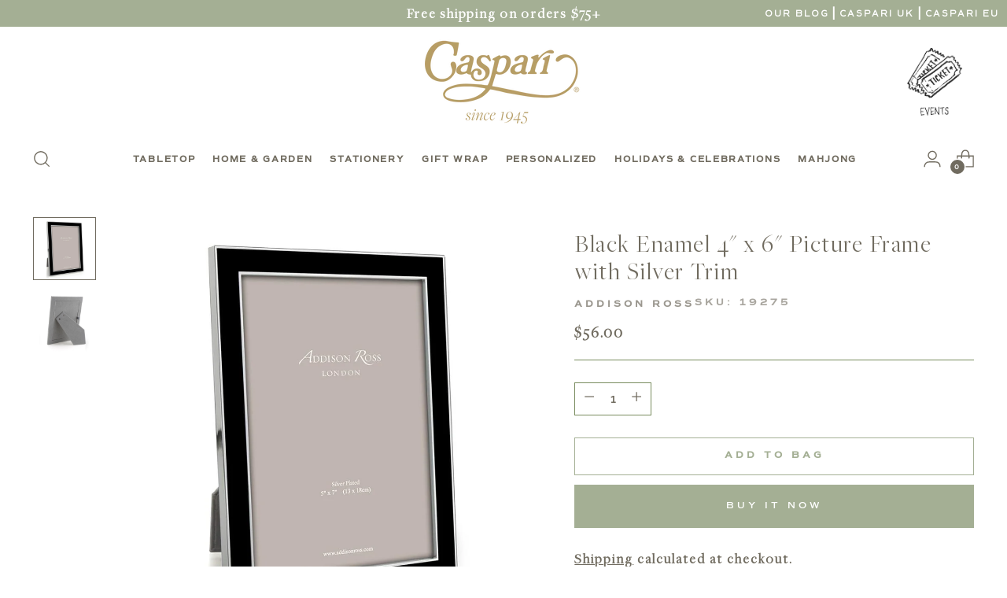

--- FILE ---
content_type: text/html; charset=utf-8
request_url: https://www.casparionline.com/recommendations/products?section_id=template--16517306744967__recommendations&limit=8&product_id=6707874168967
body_size: 3108
content:
<section id="shopify-section-template--16517306744967__recommendations" class="shopify-section"><div
  class="
    recommended-products
    carousel--mobile-per-view-2
    carousel--per-view-2
    section
    section--includes-product-items
    section--divider-none
    section--vertical-padding-bottom-only
    
      animation
      animation--list-slider
    
  "
  data-section-id="template--16517306744967__recommendations"
  data-section-type="recommended-products"
  data-product-id="6707874168967"
  data-limit="8"
  data-products-per-view="4"
  data-mobile-products-per-view="2"
>
  <div class="section__inner" data-recommendations>
    <div class="carousel__navigation-wrapper">
      <div class="section-introduction animation--section-introduction"><h2 class="recommended-products__heading ff-heading fs-heading-3-base section-introduction__heading">
            Complete the Look
          </h2></div><div
  class="carousel__navigation-buttons animation--controls"
  
>
  <button
    type="button"
    class="carousel__navigation-button carousel__navigation-button--back"
    data-prev
    aria-label="Move to previous carousel slide"
  ><span class="icon icon-new icon-arrow-long ">
  <svg viewBox="0 0 24 24" fill="none" xmlns="http://www.w3.org/2000/svg"><path d="m17.1 18.9 5.9-6.4L17.1 6m5.9 6.4H0" stroke="currentColor" stroke-width="1.1"/></svg>
</span>
</button>
  <button
    type="button"
    class="carousel__navigation-button carousel__navigation-button--forward"
    data-next
    aria-label="Move to next carousel slide"
  ><span class="icon icon-new icon-arrow-long ">
  <svg viewBox="0 0 24 24" fill="none" xmlns="http://www.w3.org/2000/svg"><path d="m17.1 18.9 5.9-6.4L17.1 6m5.9 6.4H0" stroke="currentColor" stroke-width="1.1"/></svg>
</span>
</button>
</div>

    </div>

    <div class="recommended-products__content carousel swiper">
      <div class="recommended-products__slider-wrapper carousel__wrapper swiper-wrapper"><div class="recommended-products__slide carousel__slide swiper-slide" data-slide>
              


<div
  class="
    product-item
    
    product-item--border-on-hover
    animation
    animation--item
    
  "
  style="    --z-index-item: ;"
>
  <div class="product-item__inner">
    <div class="product-item__media product-item__media--multiple-images">
      <a class="product-item__image-link" href="/products/modern-moire-lacquer-4-x-6-picture-frame-in-gold-1-each?pr_prod_strat=jac&pr_rec_id=234526c01&pr_rec_pid=5258860331143&pr_ref_pid=6707874168967&pr_seq=uniform" aria-label="Modern Moiré Gold 4" x 6" Lacquer Picture Frame - includes 1 frame"><div
    class="
      image
      product-item__image product-item__image--one
      aspect-ratio--square
      
      animation--lazy-load
    "
    style="--object-fit: contain;"
  >
    <div class="image__inner">
      



















    

<img
  alt="Caspari Modern Moiré Lacquer 4&quot; x 6&#39; Picture Frame in Gold - 1 Each 15954LQFRM4X6" 
  class="image__img" 
  loading="lazy" 
  width="1000" 
  height="1000" 
  src="//www.casparionline.com/cdn/shop/products/15954lqfrm4x6-caspari-modern-moire-lacquer-4-x-6-picture-frame-in-gold-1-each-17732679630983.jpg?v=1767119939&width=320" 
  
  srcset="//www.casparionline.com/cdn/shop/products/15954lqfrm4x6-caspari-modern-moire-lacquer-4-x-6-picture-frame-in-gold-1-each-17732679630983.jpg?v=1767119939&width=150 150w, //www.casparionline.com/cdn/shop/products/15954lqfrm4x6-caspari-modern-moire-lacquer-4-x-6-picture-frame-in-gold-1-each-17732679630983.jpg?v=1767119939&width=200 200w, //www.casparionline.com/cdn/shop/products/15954lqfrm4x6-caspari-modern-moire-lacquer-4-x-6-picture-frame-in-gold-1-each-17732679630983.jpg?v=1767119939&width=240 240w, //www.casparionline.com/cdn/shop/products/15954lqfrm4x6-caspari-modern-moire-lacquer-4-x-6-picture-frame-in-gold-1-each-17732679630983.jpg?v=1767119939&width=280 280w, //www.casparionline.com/cdn/shop/products/15954lqfrm4x6-caspari-modern-moire-lacquer-4-x-6-picture-frame-in-gold-1-each-17732679630983.jpg?v=1767119939&width=300 300w, //www.casparionline.com/cdn/shop/products/15954lqfrm4x6-caspari-modern-moire-lacquer-4-x-6-picture-frame-in-gold-1-each-17732679630983.jpg?v=1767119939&width=360 360w, //www.casparionline.com/cdn/shop/products/15954lqfrm4x6-caspari-modern-moire-lacquer-4-x-6-picture-frame-in-gold-1-each-17732679630983.jpg?v=1767119939&width=400 400w, //www.casparionline.com/cdn/shop/products/15954lqfrm4x6-caspari-modern-moire-lacquer-4-x-6-picture-frame-in-gold-1-each-17732679630983.jpg?v=1767119939&width=450 450w, //www.casparionline.com/cdn/shop/products/15954lqfrm4x6-caspari-modern-moire-lacquer-4-x-6-picture-frame-in-gold-1-each-17732679630983.jpg?v=1767119939&width=500 500w, //www.casparionline.com/cdn/shop/products/15954lqfrm4x6-caspari-modern-moire-lacquer-4-x-6-picture-frame-in-gold-1-each-17732679630983.jpg?v=1767119939&width=550 550w, //www.casparionline.com/cdn/shop/products/15954lqfrm4x6-caspari-modern-moire-lacquer-4-x-6-picture-frame-in-gold-1-each-17732679630983.jpg?v=1767119939&width=600 600w, //www.casparionline.com/cdn/shop/products/15954lqfrm4x6-caspari-modern-moire-lacquer-4-x-6-picture-frame-in-gold-1-each-17732679630983.jpg?v=1767119939&width=650 650w, //www.casparionline.com/cdn/shop/products/15954lqfrm4x6-caspari-modern-moire-lacquer-4-x-6-picture-frame-in-gold-1-each-17732679630983.jpg?v=1767119939&width=700 700w, //www.casparionline.com/cdn/shop/products/15954lqfrm4x6-caspari-modern-moire-lacquer-4-x-6-picture-frame-in-gold-1-each-17732679630983.jpg?v=1767119939&width=750 750w, //www.casparionline.com/cdn/shop/products/15954lqfrm4x6-caspari-modern-moire-lacquer-4-x-6-picture-frame-in-gold-1-each-17732679630983.jpg?v=1767119939&width=800 800w, //www.casparionline.com/cdn/shop/products/15954lqfrm4x6-caspari-modern-moire-lacquer-4-x-6-picture-frame-in-gold-1-each-17732679630983.jpg?v=1767119939&width=850 850w, //www.casparionline.com/cdn/shop/products/15954lqfrm4x6-caspari-modern-moire-lacquer-4-x-6-picture-frame-in-gold-1-each-17732679630983.jpg?v=1767119939&width=900 900w, //www.casparionline.com/cdn/shop/products/15954lqfrm4x6-caspari-modern-moire-lacquer-4-x-6-picture-frame-in-gold-1-each-17732679630983.jpg?v=1767119939&width=950 950w, //www.casparionline.com/cdn/shop/products/15954lqfrm4x6-caspari-modern-moire-lacquer-4-x-6-picture-frame-in-gold-1-each-17732679630983.jpg?v=1767119939&width=1000 1000w" 
  sizes="(max-width: 720px) calc((90vw - 12px) / 2), (max-width: 1400px) calc((93.4vw - (12px * 3)) / 4), 304px"
  onload="javascript: this.closest('.image').classList.add('loaded')"
/>
    </div>
  </div>
          <div
    class="
      image
      product-item__image product-item__image--two
      aspect-ratio--square
      
      
    "
    style="--object-fit: contain;"
  >
    <div class="image__inner">
      



















    

<img
  alt="Caspari Modern Moiré Lacquer 4&quot; x 6&#39; Picture Frame in Gold - 1 Each 15954LQFRM4X6" 
  class="image__img" 
  loading="lazy" 
  width="1000" 
  height="1000" 
  src="//www.casparionline.com/cdn/shop/products/15954lqfrm4x6-caspari-modern-moire-lacquer-4-x-6-picture-frame-in-gold-1-each-28163546382471.jpg?v=1767119939&width=320" 
  
  srcset="//www.casparionline.com/cdn/shop/products/15954lqfrm4x6-caspari-modern-moire-lacquer-4-x-6-picture-frame-in-gold-1-each-28163546382471.jpg?v=1767119939&width=150 150w, //www.casparionline.com/cdn/shop/products/15954lqfrm4x6-caspari-modern-moire-lacquer-4-x-6-picture-frame-in-gold-1-each-28163546382471.jpg?v=1767119939&width=200 200w, //www.casparionline.com/cdn/shop/products/15954lqfrm4x6-caspari-modern-moire-lacquer-4-x-6-picture-frame-in-gold-1-each-28163546382471.jpg?v=1767119939&width=240 240w, //www.casparionline.com/cdn/shop/products/15954lqfrm4x6-caspari-modern-moire-lacquer-4-x-6-picture-frame-in-gold-1-each-28163546382471.jpg?v=1767119939&width=280 280w, //www.casparionline.com/cdn/shop/products/15954lqfrm4x6-caspari-modern-moire-lacquer-4-x-6-picture-frame-in-gold-1-each-28163546382471.jpg?v=1767119939&width=300 300w, //www.casparionline.com/cdn/shop/products/15954lqfrm4x6-caspari-modern-moire-lacquer-4-x-6-picture-frame-in-gold-1-each-28163546382471.jpg?v=1767119939&width=360 360w, //www.casparionline.com/cdn/shop/products/15954lqfrm4x6-caspari-modern-moire-lacquer-4-x-6-picture-frame-in-gold-1-each-28163546382471.jpg?v=1767119939&width=400 400w, //www.casparionline.com/cdn/shop/products/15954lqfrm4x6-caspari-modern-moire-lacquer-4-x-6-picture-frame-in-gold-1-each-28163546382471.jpg?v=1767119939&width=450 450w, //www.casparionline.com/cdn/shop/products/15954lqfrm4x6-caspari-modern-moire-lacquer-4-x-6-picture-frame-in-gold-1-each-28163546382471.jpg?v=1767119939&width=500 500w, //www.casparionline.com/cdn/shop/products/15954lqfrm4x6-caspari-modern-moire-lacquer-4-x-6-picture-frame-in-gold-1-each-28163546382471.jpg?v=1767119939&width=550 550w, //www.casparionline.com/cdn/shop/products/15954lqfrm4x6-caspari-modern-moire-lacquer-4-x-6-picture-frame-in-gold-1-each-28163546382471.jpg?v=1767119939&width=600 600w, //www.casparionline.com/cdn/shop/products/15954lqfrm4x6-caspari-modern-moire-lacquer-4-x-6-picture-frame-in-gold-1-each-28163546382471.jpg?v=1767119939&width=650 650w, //www.casparionline.com/cdn/shop/products/15954lqfrm4x6-caspari-modern-moire-lacquer-4-x-6-picture-frame-in-gold-1-each-28163546382471.jpg?v=1767119939&width=700 700w, //www.casparionline.com/cdn/shop/products/15954lqfrm4x6-caspari-modern-moire-lacquer-4-x-6-picture-frame-in-gold-1-each-28163546382471.jpg?v=1767119939&width=750 750w, //www.casparionline.com/cdn/shop/products/15954lqfrm4x6-caspari-modern-moire-lacquer-4-x-6-picture-frame-in-gold-1-each-28163546382471.jpg?v=1767119939&width=800 800w, //www.casparionline.com/cdn/shop/products/15954lqfrm4x6-caspari-modern-moire-lacquer-4-x-6-picture-frame-in-gold-1-each-28163546382471.jpg?v=1767119939&width=850 850w, //www.casparionline.com/cdn/shop/products/15954lqfrm4x6-caspari-modern-moire-lacquer-4-x-6-picture-frame-in-gold-1-each-28163546382471.jpg?v=1767119939&width=900 900w, //www.casparionline.com/cdn/shop/products/15954lqfrm4x6-caspari-modern-moire-lacquer-4-x-6-picture-frame-in-gold-1-each-28163546382471.jpg?v=1767119939&width=950 950w, //www.casparionline.com/cdn/shop/products/15954lqfrm4x6-caspari-modern-moire-lacquer-4-x-6-picture-frame-in-gold-1-each-28163546382471.jpg?v=1767119939&width=1000 1000w" 
  sizes="(max-width: 720px) calc((90vw - 12px) / 2), (max-width: 1400px) calc((93.4vw - (12px * 3)) / 4), 304px"
  onload="javascript: this.closest('.image').classList.add('loaded')"
/>
    </div>
  </div>
</a>
      


<div
  class="
    product-badges
    product-badges--position-top
    product-badges--position-left
  "
>
  
</div>


      
        <div class="product-item__hover-action-wrap">
          <button
            class="btn btn--tertiary btn--x-small show-product-quickview"
            tabindex="0"
            href="/products/modern-moire-lacquer-4-x-6-picture-frame-in-gold-1-each?pr_prod_strat=jac&pr_rec_id=234526c01&pr_rec_pid=5258860331143&pr_ref_pid=6707874168967&pr_seq=uniform"
          >
            Quick View
          </button>
        </div>
      

      
        <button
          class="product-item__hoverless-quick-view-button btn btn--rounded show-product-quickview"
          tabindex="0"
          href="/products/modern-moire-lacquer-4-x-6-picture-frame-in-gold-1-each?pr_prod_strat=jac&pr_rec_id=234526c01&pr_rec_pid=5258860331143&pr_ref_pid=6707874168967&pr_seq=uniform"
          title="Quick View"
        >
          <span class="icon icon-new icon-quick-buy ">
  <svg viewBox="0 0 24 24" fill="none" xmlns="http://www.w3.org/2000/svg"><path class="quick-buy-circle" d="M12 22.884c6.011 0 10.884-4.873 10.884-10.884C22.884 5.99 18.01 1.116 12 1.116 5.99 1.116 1.116 5.99 1.116 12c0 6.01 4.873 10.884 10.884 10.884z" stroke="currentColor" stroke-width=".9" stroke-miterlimit="10" stroke-linecap="round"/>
          <path d="M14.768 11.821c-.05-.937-.082-2.315-.194-3.351-.18-1.66-.967-2.791-2.518-2.791-1.551 0-2.34 1.13-2.518 2.79-.113 1.037-.144 2.416-.194 3.352" stroke="currentColor" stroke-width=".9" stroke-miterlimit="10"/>
          <path d="M17.58 9.717H6.531v7.6H17.58v-7.6z" stroke="currentColor" stroke-width=".9" stroke-miterlimit="10"/></svg>
</span>

        </button>
      
    </div>

    <div class="product-item__meta">
      <div class="product-item__text ta-c ">
        <h4 class="ff-body product-item__product-title fs-product-card-title"><a href="/products/modern-moire-lacquer-4-x-6-picture-frame-in-gold-1-each?pr_prod_strat=jac&pr_rec_id=234526c01&pr_rec_pid=5258860331143&pr_ref_pid=6707874168967&pr_seq=uniform">Modern Moiré Gold 4" x 6" Lacquer Picture Frame - includes 1 frame</a></h4>

        
          <h5 class="ff-body fs-body-60 product-item__product-vendor">
            Caspari
          </h5>
        

        

        <p class="product-item__price">
          
            
              <span class="product-item__price">$80.00</span>
            
          

          

          <dl data-unit-price-container class="unit-price">
  <dt>
    <span class="visually-hidden visually-hidden--inline">Unit price</span>
  </dt>
  <dd class="unit-price__price"><span data-unit-price></span><span aria-hidden="true">/</span
      ><span class="visually-hidden">per&nbsp;</span><span data-unit-base><span data-unit-price-base-unit></span></span>
  </dd>
</dl>

        </p>

        
      </div></div>
    <div class="product-item__hover-container"></div>
  </div>
</div>

            </div><div class="recommended-products__slide carousel__slide swiper-slide" data-slide>
              


<div
  class="
    product-item
    
    product-item--border-on-hover
    animation
    animation--item
    
  "
  style="    --z-index-item: ;"
>
  <div class="product-item__inner">
    <div class="product-item__media product-item__media--multiple-images">
      <a class="product-item__image-link" href="/products/chiffon-enamel-4-x-6-picture-frame-with-silver-trim-1-each?pr_prod_strat=e5_desc&pr_rec_id=234526c01&pr_rec_pid=6707874332807&pr_ref_pid=6707874168967&pr_seq=uniform" aria-label="Stone Grey Enamel 4" x 6" Picture Frame with Silver Trim"><div
    class="
      image
      product-item__image product-item__image--one
      aspect-ratio--square
      
      animation--lazy-load
    "
    style="--object-fit: contain;"
  >
    <div class="image__inner">
      



















    

<img
  alt="Addison Ross Chiffon Enamel 4&quot; x 6&quot; Picture Frame with Silver Trim - 1 Each 40056" 
  class="image__img" 
  loading="lazy" 
  width="1002" 
  height="1002" 
  src="//www.casparionline.com/cdn/shop/products/40056-addison-ross-chiffon-enamel-4-x-6-picture-frame-with-silver-trim-1-each-29250190737543.jpg?v=1653503844&width=320" 
  
  srcset="//www.casparionline.com/cdn/shop/products/40056-addison-ross-chiffon-enamel-4-x-6-picture-frame-with-silver-trim-1-each-29250190737543.jpg?v=1653503844&width=150 150w, //www.casparionline.com/cdn/shop/products/40056-addison-ross-chiffon-enamel-4-x-6-picture-frame-with-silver-trim-1-each-29250190737543.jpg?v=1653503844&width=200 200w, //www.casparionline.com/cdn/shop/products/40056-addison-ross-chiffon-enamel-4-x-6-picture-frame-with-silver-trim-1-each-29250190737543.jpg?v=1653503844&width=240 240w, //www.casparionline.com/cdn/shop/products/40056-addison-ross-chiffon-enamel-4-x-6-picture-frame-with-silver-trim-1-each-29250190737543.jpg?v=1653503844&width=280 280w, //www.casparionline.com/cdn/shop/products/40056-addison-ross-chiffon-enamel-4-x-6-picture-frame-with-silver-trim-1-each-29250190737543.jpg?v=1653503844&width=300 300w, //www.casparionline.com/cdn/shop/products/40056-addison-ross-chiffon-enamel-4-x-6-picture-frame-with-silver-trim-1-each-29250190737543.jpg?v=1653503844&width=360 360w, //www.casparionline.com/cdn/shop/products/40056-addison-ross-chiffon-enamel-4-x-6-picture-frame-with-silver-trim-1-each-29250190737543.jpg?v=1653503844&width=400 400w, //www.casparionline.com/cdn/shop/products/40056-addison-ross-chiffon-enamel-4-x-6-picture-frame-with-silver-trim-1-each-29250190737543.jpg?v=1653503844&width=450 450w, //www.casparionline.com/cdn/shop/products/40056-addison-ross-chiffon-enamel-4-x-6-picture-frame-with-silver-trim-1-each-29250190737543.jpg?v=1653503844&width=500 500w, //www.casparionline.com/cdn/shop/products/40056-addison-ross-chiffon-enamel-4-x-6-picture-frame-with-silver-trim-1-each-29250190737543.jpg?v=1653503844&width=550 550w, //www.casparionline.com/cdn/shop/products/40056-addison-ross-chiffon-enamel-4-x-6-picture-frame-with-silver-trim-1-each-29250190737543.jpg?v=1653503844&width=600 600w, //www.casparionline.com/cdn/shop/products/40056-addison-ross-chiffon-enamel-4-x-6-picture-frame-with-silver-trim-1-each-29250190737543.jpg?v=1653503844&width=650 650w, //www.casparionline.com/cdn/shop/products/40056-addison-ross-chiffon-enamel-4-x-6-picture-frame-with-silver-trim-1-each-29250190737543.jpg?v=1653503844&width=700 700w, //www.casparionline.com/cdn/shop/products/40056-addison-ross-chiffon-enamel-4-x-6-picture-frame-with-silver-trim-1-each-29250190737543.jpg?v=1653503844&width=750 750w, //www.casparionline.com/cdn/shop/products/40056-addison-ross-chiffon-enamel-4-x-6-picture-frame-with-silver-trim-1-each-29250190737543.jpg?v=1653503844&width=800 800w, //www.casparionline.com/cdn/shop/products/40056-addison-ross-chiffon-enamel-4-x-6-picture-frame-with-silver-trim-1-each-29250190737543.jpg?v=1653503844&width=850 850w, //www.casparionline.com/cdn/shop/products/40056-addison-ross-chiffon-enamel-4-x-6-picture-frame-with-silver-trim-1-each-29250190737543.jpg?v=1653503844&width=900 900w, //www.casparionline.com/cdn/shop/products/40056-addison-ross-chiffon-enamel-4-x-6-picture-frame-with-silver-trim-1-each-29250190737543.jpg?v=1653503844&width=950 950w, //www.casparionline.com/cdn/shop/products/40056-addison-ross-chiffon-enamel-4-x-6-picture-frame-with-silver-trim-1-each-29250190737543.jpg?v=1653503844&width=1000 1000w" 
  sizes="(max-width: 720px) calc((90vw - 12px) / 2), (max-width: 1400px) calc((93.4vw - (12px * 3)) / 4), 304px"
  onload="javascript: this.closest('.image').classList.add('loaded')"
/>
    </div>
  </div>
          <div
    class="
      image
      product-item__image product-item__image--two
      aspect-ratio--square
      
      
    "
    style="--object-fit: contain;"
  >
    <div class="image__inner">
      



















    

<img
  alt="Addison Ross Chiffon Enamel 4&quot; x 6&quot; Picture Frame with Silver Trim - 1 Each 40056" 
  class="image__img" 
  loading="lazy" 
  width="1000" 
  height="1000" 
  src="//www.casparionline.com/cdn/shop/products/40056-addison-ross-chiffon-enamel-4-x-6-picture-frame-with-silver-trim-1-each-30370269069447.webp?v=1680291090&width=320" 
  
  srcset="//www.casparionline.com/cdn/shop/products/40056-addison-ross-chiffon-enamel-4-x-6-picture-frame-with-silver-trim-1-each-30370269069447.webp?v=1680291090&width=150 150w, //www.casparionline.com/cdn/shop/products/40056-addison-ross-chiffon-enamel-4-x-6-picture-frame-with-silver-trim-1-each-30370269069447.webp?v=1680291090&width=200 200w, //www.casparionline.com/cdn/shop/products/40056-addison-ross-chiffon-enamel-4-x-6-picture-frame-with-silver-trim-1-each-30370269069447.webp?v=1680291090&width=240 240w, //www.casparionline.com/cdn/shop/products/40056-addison-ross-chiffon-enamel-4-x-6-picture-frame-with-silver-trim-1-each-30370269069447.webp?v=1680291090&width=280 280w, //www.casparionline.com/cdn/shop/products/40056-addison-ross-chiffon-enamel-4-x-6-picture-frame-with-silver-trim-1-each-30370269069447.webp?v=1680291090&width=300 300w, //www.casparionline.com/cdn/shop/products/40056-addison-ross-chiffon-enamel-4-x-6-picture-frame-with-silver-trim-1-each-30370269069447.webp?v=1680291090&width=360 360w, //www.casparionline.com/cdn/shop/products/40056-addison-ross-chiffon-enamel-4-x-6-picture-frame-with-silver-trim-1-each-30370269069447.webp?v=1680291090&width=400 400w, //www.casparionline.com/cdn/shop/products/40056-addison-ross-chiffon-enamel-4-x-6-picture-frame-with-silver-trim-1-each-30370269069447.webp?v=1680291090&width=450 450w, //www.casparionline.com/cdn/shop/products/40056-addison-ross-chiffon-enamel-4-x-6-picture-frame-with-silver-trim-1-each-30370269069447.webp?v=1680291090&width=500 500w, //www.casparionline.com/cdn/shop/products/40056-addison-ross-chiffon-enamel-4-x-6-picture-frame-with-silver-trim-1-each-30370269069447.webp?v=1680291090&width=550 550w, //www.casparionline.com/cdn/shop/products/40056-addison-ross-chiffon-enamel-4-x-6-picture-frame-with-silver-trim-1-each-30370269069447.webp?v=1680291090&width=600 600w, //www.casparionline.com/cdn/shop/products/40056-addison-ross-chiffon-enamel-4-x-6-picture-frame-with-silver-trim-1-each-30370269069447.webp?v=1680291090&width=650 650w, //www.casparionline.com/cdn/shop/products/40056-addison-ross-chiffon-enamel-4-x-6-picture-frame-with-silver-trim-1-each-30370269069447.webp?v=1680291090&width=700 700w, //www.casparionline.com/cdn/shop/products/40056-addison-ross-chiffon-enamel-4-x-6-picture-frame-with-silver-trim-1-each-30370269069447.webp?v=1680291090&width=750 750w, //www.casparionline.com/cdn/shop/products/40056-addison-ross-chiffon-enamel-4-x-6-picture-frame-with-silver-trim-1-each-30370269069447.webp?v=1680291090&width=800 800w, //www.casparionline.com/cdn/shop/products/40056-addison-ross-chiffon-enamel-4-x-6-picture-frame-with-silver-trim-1-each-30370269069447.webp?v=1680291090&width=850 850w, //www.casparionline.com/cdn/shop/products/40056-addison-ross-chiffon-enamel-4-x-6-picture-frame-with-silver-trim-1-each-30370269069447.webp?v=1680291090&width=900 900w, //www.casparionline.com/cdn/shop/products/40056-addison-ross-chiffon-enamel-4-x-6-picture-frame-with-silver-trim-1-each-30370269069447.webp?v=1680291090&width=950 950w, //www.casparionline.com/cdn/shop/products/40056-addison-ross-chiffon-enamel-4-x-6-picture-frame-with-silver-trim-1-each-30370269069447.webp?v=1680291090&width=1000 1000w" 
  sizes="(max-width: 720px) calc((90vw - 12px) / 2), (max-width: 1400px) calc((93.4vw - (12px * 3)) / 4), 304px"
  onload="javascript: this.closest('.image').classList.add('loaded')"
/>
    </div>
  </div>
</a>
      


<div
  class="
    product-badges
    product-badges--position-top
    product-badges--position-left
  "
>
  
</div>


      
        <div class="product-item__hover-action-wrap">
          <button
            class="btn btn--tertiary btn--x-small show-product-quickview"
            tabindex="0"
            href="/products/chiffon-enamel-4-x-6-picture-frame-with-silver-trim-1-each?pr_prod_strat=e5_desc&pr_rec_id=234526c01&pr_rec_pid=6707874332807&pr_ref_pid=6707874168967&pr_seq=uniform"
          >
            Quick View
          </button>
        </div>
      

      
        <button
          class="product-item__hoverless-quick-view-button btn btn--rounded show-product-quickview"
          tabindex="0"
          href="/products/chiffon-enamel-4-x-6-picture-frame-with-silver-trim-1-each?pr_prod_strat=e5_desc&pr_rec_id=234526c01&pr_rec_pid=6707874332807&pr_ref_pid=6707874168967&pr_seq=uniform"
          title="Quick View"
        >
          <span class="icon icon-new icon-quick-buy ">
  <svg viewBox="0 0 24 24" fill="none" xmlns="http://www.w3.org/2000/svg"><path class="quick-buy-circle" d="M12 22.884c6.011 0 10.884-4.873 10.884-10.884C22.884 5.99 18.01 1.116 12 1.116 5.99 1.116 1.116 5.99 1.116 12c0 6.01 4.873 10.884 10.884 10.884z" stroke="currentColor" stroke-width=".9" stroke-miterlimit="10" stroke-linecap="round"/>
          <path d="M14.768 11.821c-.05-.937-.082-2.315-.194-3.351-.18-1.66-.967-2.791-2.518-2.791-1.551 0-2.34 1.13-2.518 2.79-.113 1.037-.144 2.416-.194 3.352" stroke="currentColor" stroke-width=".9" stroke-miterlimit="10"/>
          <path d="M17.58 9.717H6.531v7.6H17.58v-7.6z" stroke="currentColor" stroke-width=".9" stroke-miterlimit="10"/></svg>
</span>

        </button>
      
    </div>

    <div class="product-item__meta">
      <div class="product-item__text ta-c ">
        <h4 class="ff-body product-item__product-title fs-product-card-title"><a href="/products/chiffon-enamel-4-x-6-picture-frame-with-silver-trim-1-each?pr_prod_strat=e5_desc&pr_rec_id=234526c01&pr_rec_pid=6707874332807&pr_ref_pid=6707874168967&pr_seq=uniform">Stone Grey Enamel 4" x 6" Picture Frame with Silver Trim</a></h4>

        
          <h5 class="ff-body fs-body-60 product-item__product-vendor">
            Addison Ross
          </h5>
        

        

        <p class="product-item__price">
          
            
              <span class="product-item__price">$56.00</span>
            
          

          

          <dl data-unit-price-container class="unit-price">
  <dt>
    <span class="visually-hidden visually-hidden--inline">Unit price</span>
  </dt>
  <dd class="unit-price__price"><span data-unit-price></span><span aria-hidden="true">/</span
      ><span class="visually-hidden">per&nbsp;</span><span data-unit-base><span data-unit-price-base-unit></span></span>
  </dd>
</dl>

        </p>

        
      </div></div>
    <div class="product-item__hover-container"></div>
  </div>
</div>

            </div><div class="recommended-products__slide carousel__slide swiper-slide" data-slide>
              


<div
  class="
    product-item
    
    product-item--border-on-hover
    animation
    animation--item
    
  "
  style="    --z-index-item: ;"
>
  <div class="product-item__inner">
    <div class="product-item__media product-item__media--multiple-images">
      <a class="product-item__image-link" href="/products/sage-green-enamel-4-x-6-picture-frame-with-silver-trim-1-each?pr_prod_strat=jac&pr_rec_id=234526c01&pr_rec_pid=6707874431111&pr_ref_pid=6707874168967&pr_seq=uniform" aria-label="Sage Green Enamel 4" x 6" Picture Frame with Silver Trim"><div
    class="
      image
      product-item__image product-item__image--one
      aspect-ratio--square
      
      animation--lazy-load
    "
    style="--object-fit: contain;"
  >
    <div class="image__inner">
      



















    

<img
  alt="Addison Ross Sage Green Enamel 4&quot; x 6&quot; Picture Frame with Silver Trim - 1 Each 41097" 
  class="image__img" 
  loading="lazy" 
  width="1002" 
  height="1002" 
  src="//www.casparionline.com/cdn/shop/products/41097-addison-ross-sage-green-enamel-4-x-6-picture-frame-with-silver-trim-1-each-29250190770311.jpg?v=1653503838&width=320" 
  
  srcset="//www.casparionline.com/cdn/shop/products/41097-addison-ross-sage-green-enamel-4-x-6-picture-frame-with-silver-trim-1-each-29250190770311.jpg?v=1653503838&width=150 150w, //www.casparionline.com/cdn/shop/products/41097-addison-ross-sage-green-enamel-4-x-6-picture-frame-with-silver-trim-1-each-29250190770311.jpg?v=1653503838&width=200 200w, //www.casparionline.com/cdn/shop/products/41097-addison-ross-sage-green-enamel-4-x-6-picture-frame-with-silver-trim-1-each-29250190770311.jpg?v=1653503838&width=240 240w, //www.casparionline.com/cdn/shop/products/41097-addison-ross-sage-green-enamel-4-x-6-picture-frame-with-silver-trim-1-each-29250190770311.jpg?v=1653503838&width=280 280w, //www.casparionline.com/cdn/shop/products/41097-addison-ross-sage-green-enamel-4-x-6-picture-frame-with-silver-trim-1-each-29250190770311.jpg?v=1653503838&width=300 300w, //www.casparionline.com/cdn/shop/products/41097-addison-ross-sage-green-enamel-4-x-6-picture-frame-with-silver-trim-1-each-29250190770311.jpg?v=1653503838&width=360 360w, //www.casparionline.com/cdn/shop/products/41097-addison-ross-sage-green-enamel-4-x-6-picture-frame-with-silver-trim-1-each-29250190770311.jpg?v=1653503838&width=400 400w, //www.casparionline.com/cdn/shop/products/41097-addison-ross-sage-green-enamel-4-x-6-picture-frame-with-silver-trim-1-each-29250190770311.jpg?v=1653503838&width=450 450w, //www.casparionline.com/cdn/shop/products/41097-addison-ross-sage-green-enamel-4-x-6-picture-frame-with-silver-trim-1-each-29250190770311.jpg?v=1653503838&width=500 500w, //www.casparionline.com/cdn/shop/products/41097-addison-ross-sage-green-enamel-4-x-6-picture-frame-with-silver-trim-1-each-29250190770311.jpg?v=1653503838&width=550 550w, //www.casparionline.com/cdn/shop/products/41097-addison-ross-sage-green-enamel-4-x-6-picture-frame-with-silver-trim-1-each-29250190770311.jpg?v=1653503838&width=600 600w, //www.casparionline.com/cdn/shop/products/41097-addison-ross-sage-green-enamel-4-x-6-picture-frame-with-silver-trim-1-each-29250190770311.jpg?v=1653503838&width=650 650w, //www.casparionline.com/cdn/shop/products/41097-addison-ross-sage-green-enamel-4-x-6-picture-frame-with-silver-trim-1-each-29250190770311.jpg?v=1653503838&width=700 700w, //www.casparionline.com/cdn/shop/products/41097-addison-ross-sage-green-enamel-4-x-6-picture-frame-with-silver-trim-1-each-29250190770311.jpg?v=1653503838&width=750 750w, //www.casparionline.com/cdn/shop/products/41097-addison-ross-sage-green-enamel-4-x-6-picture-frame-with-silver-trim-1-each-29250190770311.jpg?v=1653503838&width=800 800w, //www.casparionline.com/cdn/shop/products/41097-addison-ross-sage-green-enamel-4-x-6-picture-frame-with-silver-trim-1-each-29250190770311.jpg?v=1653503838&width=850 850w, //www.casparionline.com/cdn/shop/products/41097-addison-ross-sage-green-enamel-4-x-6-picture-frame-with-silver-trim-1-each-29250190770311.jpg?v=1653503838&width=900 900w, //www.casparionline.com/cdn/shop/products/41097-addison-ross-sage-green-enamel-4-x-6-picture-frame-with-silver-trim-1-each-29250190770311.jpg?v=1653503838&width=950 950w, //www.casparionline.com/cdn/shop/products/41097-addison-ross-sage-green-enamel-4-x-6-picture-frame-with-silver-trim-1-each-29250190770311.jpg?v=1653503838&width=1000 1000w" 
  sizes="(max-width: 720px) calc((90vw - 12px) / 2), (max-width: 1400px) calc((93.4vw - (12px * 3)) / 4), 304px"
  onload="javascript: this.closest('.image').classList.add('loaded')"
/>
    </div>
  </div>
          <div
    class="
      image
      product-item__image product-item__image--two
      aspect-ratio--square
      
      
    "
    style="--object-fit: contain;"
  >
    <div class="image__inner">
      



















    

<img
  alt="Addison Ross Sage Green Enamel 4&quot; x 6&quot; Picture Frame with Silver Trim - 1 Each 41097" 
  class="image__img" 
  loading="lazy" 
  width="1000" 
  height="1000" 
  src="//www.casparionline.com/cdn/shop/products/41097-addison-ross-sage-green-enamel-4-x-6-picture-frame-with-silver-trim-1-each-30370277916807.webp?v=1680290912&width=320" 
  
  srcset="//www.casparionline.com/cdn/shop/products/41097-addison-ross-sage-green-enamel-4-x-6-picture-frame-with-silver-trim-1-each-30370277916807.webp?v=1680290912&width=150 150w, //www.casparionline.com/cdn/shop/products/41097-addison-ross-sage-green-enamel-4-x-6-picture-frame-with-silver-trim-1-each-30370277916807.webp?v=1680290912&width=200 200w, //www.casparionline.com/cdn/shop/products/41097-addison-ross-sage-green-enamel-4-x-6-picture-frame-with-silver-trim-1-each-30370277916807.webp?v=1680290912&width=240 240w, //www.casparionline.com/cdn/shop/products/41097-addison-ross-sage-green-enamel-4-x-6-picture-frame-with-silver-trim-1-each-30370277916807.webp?v=1680290912&width=280 280w, //www.casparionline.com/cdn/shop/products/41097-addison-ross-sage-green-enamel-4-x-6-picture-frame-with-silver-trim-1-each-30370277916807.webp?v=1680290912&width=300 300w, //www.casparionline.com/cdn/shop/products/41097-addison-ross-sage-green-enamel-4-x-6-picture-frame-with-silver-trim-1-each-30370277916807.webp?v=1680290912&width=360 360w, //www.casparionline.com/cdn/shop/products/41097-addison-ross-sage-green-enamel-4-x-6-picture-frame-with-silver-trim-1-each-30370277916807.webp?v=1680290912&width=400 400w, //www.casparionline.com/cdn/shop/products/41097-addison-ross-sage-green-enamel-4-x-6-picture-frame-with-silver-trim-1-each-30370277916807.webp?v=1680290912&width=450 450w, //www.casparionline.com/cdn/shop/products/41097-addison-ross-sage-green-enamel-4-x-6-picture-frame-with-silver-trim-1-each-30370277916807.webp?v=1680290912&width=500 500w, //www.casparionline.com/cdn/shop/products/41097-addison-ross-sage-green-enamel-4-x-6-picture-frame-with-silver-trim-1-each-30370277916807.webp?v=1680290912&width=550 550w, //www.casparionline.com/cdn/shop/products/41097-addison-ross-sage-green-enamel-4-x-6-picture-frame-with-silver-trim-1-each-30370277916807.webp?v=1680290912&width=600 600w, //www.casparionline.com/cdn/shop/products/41097-addison-ross-sage-green-enamel-4-x-6-picture-frame-with-silver-trim-1-each-30370277916807.webp?v=1680290912&width=650 650w, //www.casparionline.com/cdn/shop/products/41097-addison-ross-sage-green-enamel-4-x-6-picture-frame-with-silver-trim-1-each-30370277916807.webp?v=1680290912&width=700 700w, //www.casparionline.com/cdn/shop/products/41097-addison-ross-sage-green-enamel-4-x-6-picture-frame-with-silver-trim-1-each-30370277916807.webp?v=1680290912&width=750 750w, //www.casparionline.com/cdn/shop/products/41097-addison-ross-sage-green-enamel-4-x-6-picture-frame-with-silver-trim-1-each-30370277916807.webp?v=1680290912&width=800 800w, //www.casparionline.com/cdn/shop/products/41097-addison-ross-sage-green-enamel-4-x-6-picture-frame-with-silver-trim-1-each-30370277916807.webp?v=1680290912&width=850 850w, //www.casparionline.com/cdn/shop/products/41097-addison-ross-sage-green-enamel-4-x-6-picture-frame-with-silver-trim-1-each-30370277916807.webp?v=1680290912&width=900 900w, //www.casparionline.com/cdn/shop/products/41097-addison-ross-sage-green-enamel-4-x-6-picture-frame-with-silver-trim-1-each-30370277916807.webp?v=1680290912&width=950 950w, //www.casparionline.com/cdn/shop/products/41097-addison-ross-sage-green-enamel-4-x-6-picture-frame-with-silver-trim-1-each-30370277916807.webp?v=1680290912&width=1000 1000w" 
  sizes="(max-width: 720px) calc((90vw - 12px) / 2), (max-width: 1400px) calc((93.4vw - (12px * 3)) / 4), 304px"
  onload="javascript: this.closest('.image').classList.add('loaded')"
/>
    </div>
  </div>
</a>
      


<div
  class="
    product-badges
    product-badges--position-top
    product-badges--position-left
  "
>
  
</div>


      
        <div class="product-item__hover-action-wrap">
          <button
            class="btn btn--tertiary btn--x-small show-product-quickview"
            tabindex="0"
            href="/products/sage-green-enamel-4-x-6-picture-frame-with-silver-trim-1-each?pr_prod_strat=jac&pr_rec_id=234526c01&pr_rec_pid=6707874431111&pr_ref_pid=6707874168967&pr_seq=uniform"
          >
            Quick View
          </button>
        </div>
      

      
        <button
          class="product-item__hoverless-quick-view-button btn btn--rounded show-product-quickview"
          tabindex="0"
          href="/products/sage-green-enamel-4-x-6-picture-frame-with-silver-trim-1-each?pr_prod_strat=jac&pr_rec_id=234526c01&pr_rec_pid=6707874431111&pr_ref_pid=6707874168967&pr_seq=uniform"
          title="Quick View"
        >
          <span class="icon icon-new icon-quick-buy ">
  <svg viewBox="0 0 24 24" fill="none" xmlns="http://www.w3.org/2000/svg"><path class="quick-buy-circle" d="M12 22.884c6.011 0 10.884-4.873 10.884-10.884C22.884 5.99 18.01 1.116 12 1.116 5.99 1.116 1.116 5.99 1.116 12c0 6.01 4.873 10.884 10.884 10.884z" stroke="currentColor" stroke-width=".9" stroke-miterlimit="10" stroke-linecap="round"/>
          <path d="M14.768 11.821c-.05-.937-.082-2.315-.194-3.351-.18-1.66-.967-2.791-2.518-2.791-1.551 0-2.34 1.13-2.518 2.79-.113 1.037-.144 2.416-.194 3.352" stroke="currentColor" stroke-width=".9" stroke-miterlimit="10"/>
          <path d="M17.58 9.717H6.531v7.6H17.58v-7.6z" stroke="currentColor" stroke-width=".9" stroke-miterlimit="10"/></svg>
</span>

        </button>
      
    </div>

    <div class="product-item__meta">
      <div class="product-item__text ta-c ">
        <h4 class="ff-body product-item__product-title fs-product-card-title"><a href="/products/sage-green-enamel-4-x-6-picture-frame-with-silver-trim-1-each?pr_prod_strat=jac&pr_rec_id=234526c01&pr_rec_pid=6707874431111&pr_ref_pid=6707874168967&pr_seq=uniform">Sage Green Enamel 4" x 6" Picture Frame with Silver Trim</a></h4>

        
          <h5 class="ff-body fs-body-60 product-item__product-vendor">
            Addison Ross
          </h5>
        

        

        <p class="product-item__price">
          
            
              <span class="product-item__price">$56.00</span>
            
          

          

          <dl data-unit-price-container class="unit-price">
  <dt>
    <span class="visually-hidden visually-hidden--inline">Unit price</span>
  </dt>
  <dd class="unit-price__price"><span data-unit-price></span><span aria-hidden="true">/</span
      ><span class="visually-hidden">per&nbsp;</span><span data-unit-base><span data-unit-price-base-unit></span></span>
  </dd>
</dl>

        </p>

        
      </div></div>
    <div class="product-item__hover-container"></div>
  </div>
</div>

            </div><div class="recommended-products__slide carousel__slide swiper-slide" data-slide>
              


<div
  class="
    product-item
    
    product-item--border-on-hover
    animation
    animation--item
    
  "
  style="    --z-index-item: ;"
>
  <div class="product-item__inner">
    <div class="product-item__media product-item__media--multiple-images">
      <a class="product-item__image-link" href="/products/black-enamel-5-x-7-picture-frame-with-silver-trim-1-each?pr_prod_strat=e5_desc&pr_rec_id=234526c01&pr_rec_pid=7388041805959&pr_ref_pid=6707874168967&pr_seq=uniform" aria-label="Black Enamel 5" x 7" Picture Frame with Silver Trim"><div
    class="
      image
      product-item__image product-item__image--one
      aspect-ratio--square
      
      animation--lazy-load
    "
    style="--object-fit: contain;"
  >
    <div class="image__inner">
      



















    

<img
  alt="Caspari Black Enamel 5&quot; x 7&quot; Picture Frame with Silver Trim - 1 Each 19274" 
  class="image__img" 
  loading="lazy" 
  width="1002" 
  height="1002" 
  src="//www.casparionline.com/cdn/shop/products/19274-caspari-black-enamel-5-x-7-picture-frame-with-silver-trim-1-each-30369245888647.webp?v=1680273269&width=320" 
  
  srcset="//www.casparionline.com/cdn/shop/products/19274-caspari-black-enamel-5-x-7-picture-frame-with-silver-trim-1-each-30369245888647.webp?v=1680273269&width=150 150w, //www.casparionline.com/cdn/shop/products/19274-caspari-black-enamel-5-x-7-picture-frame-with-silver-trim-1-each-30369245888647.webp?v=1680273269&width=200 200w, //www.casparionline.com/cdn/shop/products/19274-caspari-black-enamel-5-x-7-picture-frame-with-silver-trim-1-each-30369245888647.webp?v=1680273269&width=240 240w, //www.casparionline.com/cdn/shop/products/19274-caspari-black-enamel-5-x-7-picture-frame-with-silver-trim-1-each-30369245888647.webp?v=1680273269&width=280 280w, //www.casparionline.com/cdn/shop/products/19274-caspari-black-enamel-5-x-7-picture-frame-with-silver-trim-1-each-30369245888647.webp?v=1680273269&width=300 300w, //www.casparionline.com/cdn/shop/products/19274-caspari-black-enamel-5-x-7-picture-frame-with-silver-trim-1-each-30369245888647.webp?v=1680273269&width=360 360w, //www.casparionline.com/cdn/shop/products/19274-caspari-black-enamel-5-x-7-picture-frame-with-silver-trim-1-each-30369245888647.webp?v=1680273269&width=400 400w, //www.casparionline.com/cdn/shop/products/19274-caspari-black-enamel-5-x-7-picture-frame-with-silver-trim-1-each-30369245888647.webp?v=1680273269&width=450 450w, //www.casparionline.com/cdn/shop/products/19274-caspari-black-enamel-5-x-7-picture-frame-with-silver-trim-1-each-30369245888647.webp?v=1680273269&width=500 500w, //www.casparionline.com/cdn/shop/products/19274-caspari-black-enamel-5-x-7-picture-frame-with-silver-trim-1-each-30369245888647.webp?v=1680273269&width=550 550w, //www.casparionline.com/cdn/shop/products/19274-caspari-black-enamel-5-x-7-picture-frame-with-silver-trim-1-each-30369245888647.webp?v=1680273269&width=600 600w, //www.casparionline.com/cdn/shop/products/19274-caspari-black-enamel-5-x-7-picture-frame-with-silver-trim-1-each-30369245888647.webp?v=1680273269&width=650 650w, //www.casparionline.com/cdn/shop/products/19274-caspari-black-enamel-5-x-7-picture-frame-with-silver-trim-1-each-30369245888647.webp?v=1680273269&width=700 700w, //www.casparionline.com/cdn/shop/products/19274-caspari-black-enamel-5-x-7-picture-frame-with-silver-trim-1-each-30369245888647.webp?v=1680273269&width=750 750w, //www.casparionline.com/cdn/shop/products/19274-caspari-black-enamel-5-x-7-picture-frame-with-silver-trim-1-each-30369245888647.webp?v=1680273269&width=800 800w, //www.casparionline.com/cdn/shop/products/19274-caspari-black-enamel-5-x-7-picture-frame-with-silver-trim-1-each-30369245888647.webp?v=1680273269&width=850 850w, //www.casparionline.com/cdn/shop/products/19274-caspari-black-enamel-5-x-7-picture-frame-with-silver-trim-1-each-30369245888647.webp?v=1680273269&width=900 900w, //www.casparionline.com/cdn/shop/products/19274-caspari-black-enamel-5-x-7-picture-frame-with-silver-trim-1-each-30369245888647.webp?v=1680273269&width=950 950w, //www.casparionline.com/cdn/shop/products/19274-caspari-black-enamel-5-x-7-picture-frame-with-silver-trim-1-each-30369245888647.webp?v=1680273269&width=1000 1000w" 
  sizes="(max-width: 720px) calc((90vw - 12px) / 2), (max-width: 1400px) calc((93.4vw - (12px * 3)) / 4), 304px"
  onload="javascript: this.closest('.image').classList.add('loaded')"
/>
    </div>
  </div>
          <div
    class="
      image
      product-item__image product-item__image--two
      aspect-ratio--square
      
      
    "
    style="--object-fit: contain;"
  >
    <div class="image__inner">
      



















    

<img
  alt="Caspari Black Enamel 5&quot; x 7&quot; Picture Frame with Silver Trim - 1 Each 19274" 
  class="image__img" 
  loading="lazy" 
  width="1000" 
  height="1000" 
  src="//www.casparionline.com/cdn/shop/products/19274-caspari-black-enamel-5-x-7-picture-frame-with-silver-trim-1-each-30369245921415.webp?v=1680273454&width=320" 
  
  srcset="//www.casparionline.com/cdn/shop/products/19274-caspari-black-enamel-5-x-7-picture-frame-with-silver-trim-1-each-30369245921415.webp?v=1680273454&width=150 150w, //www.casparionline.com/cdn/shop/products/19274-caspari-black-enamel-5-x-7-picture-frame-with-silver-trim-1-each-30369245921415.webp?v=1680273454&width=200 200w, //www.casparionline.com/cdn/shop/products/19274-caspari-black-enamel-5-x-7-picture-frame-with-silver-trim-1-each-30369245921415.webp?v=1680273454&width=240 240w, //www.casparionline.com/cdn/shop/products/19274-caspari-black-enamel-5-x-7-picture-frame-with-silver-trim-1-each-30369245921415.webp?v=1680273454&width=280 280w, //www.casparionline.com/cdn/shop/products/19274-caspari-black-enamel-5-x-7-picture-frame-with-silver-trim-1-each-30369245921415.webp?v=1680273454&width=300 300w, //www.casparionline.com/cdn/shop/products/19274-caspari-black-enamel-5-x-7-picture-frame-with-silver-trim-1-each-30369245921415.webp?v=1680273454&width=360 360w, //www.casparionline.com/cdn/shop/products/19274-caspari-black-enamel-5-x-7-picture-frame-with-silver-trim-1-each-30369245921415.webp?v=1680273454&width=400 400w, //www.casparionline.com/cdn/shop/products/19274-caspari-black-enamel-5-x-7-picture-frame-with-silver-trim-1-each-30369245921415.webp?v=1680273454&width=450 450w, //www.casparionline.com/cdn/shop/products/19274-caspari-black-enamel-5-x-7-picture-frame-with-silver-trim-1-each-30369245921415.webp?v=1680273454&width=500 500w, //www.casparionline.com/cdn/shop/products/19274-caspari-black-enamel-5-x-7-picture-frame-with-silver-trim-1-each-30369245921415.webp?v=1680273454&width=550 550w, //www.casparionline.com/cdn/shop/products/19274-caspari-black-enamel-5-x-7-picture-frame-with-silver-trim-1-each-30369245921415.webp?v=1680273454&width=600 600w, //www.casparionline.com/cdn/shop/products/19274-caspari-black-enamel-5-x-7-picture-frame-with-silver-trim-1-each-30369245921415.webp?v=1680273454&width=650 650w, //www.casparionline.com/cdn/shop/products/19274-caspari-black-enamel-5-x-7-picture-frame-with-silver-trim-1-each-30369245921415.webp?v=1680273454&width=700 700w, //www.casparionline.com/cdn/shop/products/19274-caspari-black-enamel-5-x-7-picture-frame-with-silver-trim-1-each-30369245921415.webp?v=1680273454&width=750 750w, //www.casparionline.com/cdn/shop/products/19274-caspari-black-enamel-5-x-7-picture-frame-with-silver-trim-1-each-30369245921415.webp?v=1680273454&width=800 800w, //www.casparionline.com/cdn/shop/products/19274-caspari-black-enamel-5-x-7-picture-frame-with-silver-trim-1-each-30369245921415.webp?v=1680273454&width=850 850w, //www.casparionline.com/cdn/shop/products/19274-caspari-black-enamel-5-x-7-picture-frame-with-silver-trim-1-each-30369245921415.webp?v=1680273454&width=900 900w, //www.casparionline.com/cdn/shop/products/19274-caspari-black-enamel-5-x-7-picture-frame-with-silver-trim-1-each-30369245921415.webp?v=1680273454&width=950 950w, //www.casparionline.com/cdn/shop/products/19274-caspari-black-enamel-5-x-7-picture-frame-with-silver-trim-1-each-30369245921415.webp?v=1680273454&width=1000 1000w" 
  sizes="(max-width: 720px) calc((90vw - 12px) / 2), (max-width: 1400px) calc((93.4vw - (12px * 3)) / 4), 304px"
  onload="javascript: this.closest('.image').classList.add('loaded')"
/>
    </div>
  </div>
</a>
      


<div
  class="
    product-badges
    product-badges--position-top
    product-badges--position-left
  "
>
  
</div>


      
        <div class="product-item__hover-action-wrap">
          <button
            class="btn btn--tertiary btn--x-small show-product-quickview"
            tabindex="0"
            href="/products/black-enamel-5-x-7-picture-frame-with-silver-trim-1-each?pr_prod_strat=e5_desc&pr_rec_id=234526c01&pr_rec_pid=7388041805959&pr_ref_pid=6707874168967&pr_seq=uniform"
          >
            Quick View
          </button>
        </div>
      

      
        <button
          class="product-item__hoverless-quick-view-button btn btn--rounded show-product-quickview"
          tabindex="0"
          href="/products/black-enamel-5-x-7-picture-frame-with-silver-trim-1-each?pr_prod_strat=e5_desc&pr_rec_id=234526c01&pr_rec_pid=7388041805959&pr_ref_pid=6707874168967&pr_seq=uniform"
          title="Quick View"
        >
          <span class="icon icon-new icon-quick-buy ">
  <svg viewBox="0 0 24 24" fill="none" xmlns="http://www.w3.org/2000/svg"><path class="quick-buy-circle" d="M12 22.884c6.011 0 10.884-4.873 10.884-10.884C22.884 5.99 18.01 1.116 12 1.116 5.99 1.116 1.116 5.99 1.116 12c0 6.01 4.873 10.884 10.884 10.884z" stroke="currentColor" stroke-width=".9" stroke-miterlimit="10" stroke-linecap="round"/>
          <path d="M14.768 11.821c-.05-.937-.082-2.315-.194-3.351-.18-1.66-.967-2.791-2.518-2.791-1.551 0-2.34 1.13-2.518 2.79-.113 1.037-.144 2.416-.194 3.352" stroke="currentColor" stroke-width=".9" stroke-miterlimit="10"/>
          <path d="M17.58 9.717H6.531v7.6H17.58v-7.6z" stroke="currentColor" stroke-width=".9" stroke-miterlimit="10"/></svg>
</span>

        </button>
      
    </div>

    <div class="product-item__meta">
      <div class="product-item__text ta-c ">
        <h4 class="ff-body product-item__product-title fs-product-card-title"><a href="/products/black-enamel-5-x-7-picture-frame-with-silver-trim-1-each?pr_prod_strat=e5_desc&pr_rec_id=234526c01&pr_rec_pid=7388041805959&pr_ref_pid=6707874168967&pr_seq=uniform">Black Enamel 5" x 7" Picture Frame with Silver Trim</a></h4>

        
          <h5 class="ff-body fs-body-60 product-item__product-vendor">
            Addison Ross
          </h5>
        

        

        <p class="product-item__price">
          
            
              <span class="product-item__price">$70.00</span>
            
          

          

          <dl data-unit-price-container class="unit-price">
  <dt>
    <span class="visually-hidden visually-hidden--inline">Unit price</span>
  </dt>
  <dd class="unit-price__price"><span data-unit-price></span><span aria-hidden="true">/</span
      ><span class="visually-hidden">per&nbsp;</span><span data-unit-base><span data-unit-price-base-unit></span></span>
  </dd>
</dl>

        </p>

        
      </div></div>
    <div class="product-item__hover-container"></div>
  </div>
</div>

            </div><div class="recommended-products__slide carousel__slide swiper-slide" data-slide>
              


<div
  class="
    product-item
    
    product-item--border-on-hover
    animation
    animation--item
    
  "
  style="    --z-index-item: ;"
>
  <div class="product-item__inner">
    <div class="product-item__media product-item__media--multiple-images">
      <a class="product-item__image-link" href="/products/duck-egg-enamel-4-x-6-picture-frame-with-silver-trim-1-each?pr_prod_strat=jac&pr_rec_id=234526c01&pr_rec_pid=7388160131207&pr_ref_pid=6707874168967&pr_seq=uniform" aria-label="Duck Egg Enamel 4" x 6" Picture Frame with Silver Trim"><div
    class="
      image
      product-item__image product-item__image--one
      aspect-ratio--square
      
      animation--lazy-load
    "
    style="--object-fit: contain;"
  >
    <div class="image__inner">
      



















    

<img
  alt="Addison Ross Duck Egg Enamel 4&quot; x 6&quot; Picture Frame with Silver Trim - 1 Each 29577" 
  class="image__img" 
  loading="lazy" 
  width="1002" 
  height="1002" 
  src="//www.casparionline.com/cdn/shop/products/29577-addison-ross-duck-egg-enamel-4-x-6-picture-frame-with-silver-trim-1-each-30370245836935.webp?v=1680290548&width=320" 
  
  srcset="//www.casparionline.com/cdn/shop/products/29577-addison-ross-duck-egg-enamel-4-x-6-picture-frame-with-silver-trim-1-each-30370245836935.webp?v=1680290548&width=150 150w, //www.casparionline.com/cdn/shop/products/29577-addison-ross-duck-egg-enamel-4-x-6-picture-frame-with-silver-trim-1-each-30370245836935.webp?v=1680290548&width=200 200w, //www.casparionline.com/cdn/shop/products/29577-addison-ross-duck-egg-enamel-4-x-6-picture-frame-with-silver-trim-1-each-30370245836935.webp?v=1680290548&width=240 240w, //www.casparionline.com/cdn/shop/products/29577-addison-ross-duck-egg-enamel-4-x-6-picture-frame-with-silver-trim-1-each-30370245836935.webp?v=1680290548&width=280 280w, //www.casparionline.com/cdn/shop/products/29577-addison-ross-duck-egg-enamel-4-x-6-picture-frame-with-silver-trim-1-each-30370245836935.webp?v=1680290548&width=300 300w, //www.casparionline.com/cdn/shop/products/29577-addison-ross-duck-egg-enamel-4-x-6-picture-frame-with-silver-trim-1-each-30370245836935.webp?v=1680290548&width=360 360w, //www.casparionline.com/cdn/shop/products/29577-addison-ross-duck-egg-enamel-4-x-6-picture-frame-with-silver-trim-1-each-30370245836935.webp?v=1680290548&width=400 400w, //www.casparionline.com/cdn/shop/products/29577-addison-ross-duck-egg-enamel-4-x-6-picture-frame-with-silver-trim-1-each-30370245836935.webp?v=1680290548&width=450 450w, //www.casparionline.com/cdn/shop/products/29577-addison-ross-duck-egg-enamel-4-x-6-picture-frame-with-silver-trim-1-each-30370245836935.webp?v=1680290548&width=500 500w, //www.casparionline.com/cdn/shop/products/29577-addison-ross-duck-egg-enamel-4-x-6-picture-frame-with-silver-trim-1-each-30370245836935.webp?v=1680290548&width=550 550w, //www.casparionline.com/cdn/shop/products/29577-addison-ross-duck-egg-enamel-4-x-6-picture-frame-with-silver-trim-1-each-30370245836935.webp?v=1680290548&width=600 600w, //www.casparionline.com/cdn/shop/products/29577-addison-ross-duck-egg-enamel-4-x-6-picture-frame-with-silver-trim-1-each-30370245836935.webp?v=1680290548&width=650 650w, //www.casparionline.com/cdn/shop/products/29577-addison-ross-duck-egg-enamel-4-x-6-picture-frame-with-silver-trim-1-each-30370245836935.webp?v=1680290548&width=700 700w, //www.casparionline.com/cdn/shop/products/29577-addison-ross-duck-egg-enamel-4-x-6-picture-frame-with-silver-trim-1-each-30370245836935.webp?v=1680290548&width=750 750w, //www.casparionline.com/cdn/shop/products/29577-addison-ross-duck-egg-enamel-4-x-6-picture-frame-with-silver-trim-1-each-30370245836935.webp?v=1680290548&width=800 800w, //www.casparionline.com/cdn/shop/products/29577-addison-ross-duck-egg-enamel-4-x-6-picture-frame-with-silver-trim-1-each-30370245836935.webp?v=1680290548&width=850 850w, //www.casparionline.com/cdn/shop/products/29577-addison-ross-duck-egg-enamel-4-x-6-picture-frame-with-silver-trim-1-each-30370245836935.webp?v=1680290548&width=900 900w, //www.casparionline.com/cdn/shop/products/29577-addison-ross-duck-egg-enamel-4-x-6-picture-frame-with-silver-trim-1-each-30370245836935.webp?v=1680290548&width=950 950w, //www.casparionline.com/cdn/shop/products/29577-addison-ross-duck-egg-enamel-4-x-6-picture-frame-with-silver-trim-1-each-30370245836935.webp?v=1680290548&width=1000 1000w" 
  sizes="(max-width: 720px) calc((90vw - 12px) / 2), (max-width: 1400px) calc((93.4vw - (12px * 3)) / 4), 304px"
  onload="javascript: this.closest('.image').classList.add('loaded')"
/>
    </div>
  </div>
          <div
    class="
      image
      product-item__image product-item__image--two
      aspect-ratio--square
      
      
    "
    style="--object-fit: contain;"
  >
    <div class="image__inner">
      



















    

<img
  alt="Addison Ross Duck Egg Enamel 4&quot; x 6&quot; Picture Frame with Silver Trim - 1 Each 29577" 
  class="image__img" 
  loading="lazy" 
  width="1000" 
  height="1000" 
  src="//www.casparionline.com/cdn/shop/products/29577-addison-ross-duck-egg-enamel-4-x-6-picture-frame-with-silver-trim-1-each-30370245804167.webp?v=1680290551&width=320" 
  
  srcset="//www.casparionline.com/cdn/shop/products/29577-addison-ross-duck-egg-enamel-4-x-6-picture-frame-with-silver-trim-1-each-30370245804167.webp?v=1680290551&width=150 150w, //www.casparionline.com/cdn/shop/products/29577-addison-ross-duck-egg-enamel-4-x-6-picture-frame-with-silver-trim-1-each-30370245804167.webp?v=1680290551&width=200 200w, //www.casparionline.com/cdn/shop/products/29577-addison-ross-duck-egg-enamel-4-x-6-picture-frame-with-silver-trim-1-each-30370245804167.webp?v=1680290551&width=240 240w, //www.casparionline.com/cdn/shop/products/29577-addison-ross-duck-egg-enamel-4-x-6-picture-frame-with-silver-trim-1-each-30370245804167.webp?v=1680290551&width=280 280w, //www.casparionline.com/cdn/shop/products/29577-addison-ross-duck-egg-enamel-4-x-6-picture-frame-with-silver-trim-1-each-30370245804167.webp?v=1680290551&width=300 300w, //www.casparionline.com/cdn/shop/products/29577-addison-ross-duck-egg-enamel-4-x-6-picture-frame-with-silver-trim-1-each-30370245804167.webp?v=1680290551&width=360 360w, //www.casparionline.com/cdn/shop/products/29577-addison-ross-duck-egg-enamel-4-x-6-picture-frame-with-silver-trim-1-each-30370245804167.webp?v=1680290551&width=400 400w, //www.casparionline.com/cdn/shop/products/29577-addison-ross-duck-egg-enamel-4-x-6-picture-frame-with-silver-trim-1-each-30370245804167.webp?v=1680290551&width=450 450w, //www.casparionline.com/cdn/shop/products/29577-addison-ross-duck-egg-enamel-4-x-6-picture-frame-with-silver-trim-1-each-30370245804167.webp?v=1680290551&width=500 500w, //www.casparionline.com/cdn/shop/products/29577-addison-ross-duck-egg-enamel-4-x-6-picture-frame-with-silver-trim-1-each-30370245804167.webp?v=1680290551&width=550 550w, //www.casparionline.com/cdn/shop/products/29577-addison-ross-duck-egg-enamel-4-x-6-picture-frame-with-silver-trim-1-each-30370245804167.webp?v=1680290551&width=600 600w, //www.casparionline.com/cdn/shop/products/29577-addison-ross-duck-egg-enamel-4-x-6-picture-frame-with-silver-trim-1-each-30370245804167.webp?v=1680290551&width=650 650w, //www.casparionline.com/cdn/shop/products/29577-addison-ross-duck-egg-enamel-4-x-6-picture-frame-with-silver-trim-1-each-30370245804167.webp?v=1680290551&width=700 700w, //www.casparionline.com/cdn/shop/products/29577-addison-ross-duck-egg-enamel-4-x-6-picture-frame-with-silver-trim-1-each-30370245804167.webp?v=1680290551&width=750 750w, //www.casparionline.com/cdn/shop/products/29577-addison-ross-duck-egg-enamel-4-x-6-picture-frame-with-silver-trim-1-each-30370245804167.webp?v=1680290551&width=800 800w, //www.casparionline.com/cdn/shop/products/29577-addison-ross-duck-egg-enamel-4-x-6-picture-frame-with-silver-trim-1-each-30370245804167.webp?v=1680290551&width=850 850w, //www.casparionline.com/cdn/shop/products/29577-addison-ross-duck-egg-enamel-4-x-6-picture-frame-with-silver-trim-1-each-30370245804167.webp?v=1680290551&width=900 900w, //www.casparionline.com/cdn/shop/products/29577-addison-ross-duck-egg-enamel-4-x-6-picture-frame-with-silver-trim-1-each-30370245804167.webp?v=1680290551&width=950 950w, //www.casparionline.com/cdn/shop/products/29577-addison-ross-duck-egg-enamel-4-x-6-picture-frame-with-silver-trim-1-each-30370245804167.webp?v=1680290551&width=1000 1000w" 
  sizes="(max-width: 720px) calc((90vw - 12px) / 2), (max-width: 1400px) calc((93.4vw - (12px * 3)) / 4), 304px"
  onload="javascript: this.closest('.image').classList.add('loaded')"
/>
    </div>
  </div>
</a>
      


<div
  class="
    product-badges
    product-badges--position-top
    product-badges--position-left
  "
>
  
</div>


      
        <div class="product-item__hover-action-wrap">
          <button
            class="btn btn--tertiary btn--x-small show-product-quickview"
            tabindex="0"
            href="/products/duck-egg-enamel-4-x-6-picture-frame-with-silver-trim-1-each?pr_prod_strat=jac&pr_rec_id=234526c01&pr_rec_pid=7388160131207&pr_ref_pid=6707874168967&pr_seq=uniform"
          >
            Quick View
          </button>
        </div>
      

      
        <button
          class="product-item__hoverless-quick-view-button btn btn--rounded show-product-quickview"
          tabindex="0"
          href="/products/duck-egg-enamel-4-x-6-picture-frame-with-silver-trim-1-each?pr_prod_strat=jac&pr_rec_id=234526c01&pr_rec_pid=7388160131207&pr_ref_pid=6707874168967&pr_seq=uniform"
          title="Quick View"
        >
          <span class="icon icon-new icon-quick-buy ">
  <svg viewBox="0 0 24 24" fill="none" xmlns="http://www.w3.org/2000/svg"><path class="quick-buy-circle" d="M12 22.884c6.011 0 10.884-4.873 10.884-10.884C22.884 5.99 18.01 1.116 12 1.116 5.99 1.116 1.116 5.99 1.116 12c0 6.01 4.873 10.884 10.884 10.884z" stroke="currentColor" stroke-width=".9" stroke-miterlimit="10" stroke-linecap="round"/>
          <path d="M14.768 11.821c-.05-.937-.082-2.315-.194-3.351-.18-1.66-.967-2.791-2.518-2.791-1.551 0-2.34 1.13-2.518 2.79-.113 1.037-.144 2.416-.194 3.352" stroke="currentColor" stroke-width=".9" stroke-miterlimit="10"/>
          <path d="M17.58 9.717H6.531v7.6H17.58v-7.6z" stroke="currentColor" stroke-width=".9" stroke-miterlimit="10"/></svg>
</span>

        </button>
      
    </div>

    <div class="product-item__meta">
      <div class="product-item__text ta-c ">
        <h4 class="ff-body product-item__product-title fs-product-card-title"><a href="/products/duck-egg-enamel-4-x-6-picture-frame-with-silver-trim-1-each?pr_prod_strat=jac&pr_rec_id=234526c01&pr_rec_pid=7388160131207&pr_ref_pid=6707874168967&pr_seq=uniform">Duck Egg Enamel 4" x 6" Picture Frame with Silver Trim</a></h4>

        
          <h5 class="ff-body fs-body-60 product-item__product-vendor">
            Addison Ross
          </h5>
        

        

        <p class="product-item__price">
          
            
              <span class="product-item__price">$56.00</span>
            
          

          

          <dl data-unit-price-container class="unit-price">
  <dt>
    <span class="visually-hidden visually-hidden--inline">Unit price</span>
  </dt>
  <dd class="unit-price__price"><span data-unit-price></span><span aria-hidden="true">/</span
      ><span class="visually-hidden">per&nbsp;</span><span data-unit-base><span data-unit-price-base-unit></span></span>
  </dd>
</dl>

        </p>

        
      </div></div>
    <div class="product-item__hover-container"></div>
  </div>
</div>

            </div><div class="recommended-products__slide carousel__slide swiper-slide" data-slide>
              


<div
  class="
    product-item
    
    product-item--border-on-hover
    animation
    animation--item
    
  "
  style="    --z-index-item: ;"
>
  <div class="product-item__inner">
    <div class="product-item__media product-item__media--multiple-images">
      <a class="product-item__image-link" href="/products/navy-blue-enamel-4-x-6-picture-frame-with-silver-trim-1-each?pr_prod_strat=e5_desc&pr_rec_id=234526c01&pr_rec_pid=6707874300039&pr_ref_pid=6707874168967&pr_seq=uniform" aria-label="Navy Blue Enamel 4" x 6" Picture Frame with Silver Trim"><div
    class="
      image
      product-item__image product-item__image--one
      aspect-ratio--square
      
      animation--lazy-load
    "
    style="--object-fit: contain;"
  >
    <div class="image__inner">
      



















    

<img
  alt="Addison Ross Navy Blue Enamel 4&quot; x 6&quot; Picture Frame with Silver Trim - 1 Each 41099" 
  class="image__img" 
  loading="lazy" 
  width="1002" 
  height="1002" 
  src="//www.casparionline.com/cdn/shop/products/41099-addison-ross-navy-blue-enamel-4-x-6-picture-frame-with-silver-trim-1-each-29250190573703.jpg?v=1653503841&width=320" 
  
  srcset="//www.casparionline.com/cdn/shop/products/41099-addison-ross-navy-blue-enamel-4-x-6-picture-frame-with-silver-trim-1-each-29250190573703.jpg?v=1653503841&width=150 150w, //www.casparionline.com/cdn/shop/products/41099-addison-ross-navy-blue-enamel-4-x-6-picture-frame-with-silver-trim-1-each-29250190573703.jpg?v=1653503841&width=200 200w, //www.casparionline.com/cdn/shop/products/41099-addison-ross-navy-blue-enamel-4-x-6-picture-frame-with-silver-trim-1-each-29250190573703.jpg?v=1653503841&width=240 240w, //www.casparionline.com/cdn/shop/products/41099-addison-ross-navy-blue-enamel-4-x-6-picture-frame-with-silver-trim-1-each-29250190573703.jpg?v=1653503841&width=280 280w, //www.casparionline.com/cdn/shop/products/41099-addison-ross-navy-blue-enamel-4-x-6-picture-frame-with-silver-trim-1-each-29250190573703.jpg?v=1653503841&width=300 300w, //www.casparionline.com/cdn/shop/products/41099-addison-ross-navy-blue-enamel-4-x-6-picture-frame-with-silver-trim-1-each-29250190573703.jpg?v=1653503841&width=360 360w, //www.casparionline.com/cdn/shop/products/41099-addison-ross-navy-blue-enamel-4-x-6-picture-frame-with-silver-trim-1-each-29250190573703.jpg?v=1653503841&width=400 400w, //www.casparionline.com/cdn/shop/products/41099-addison-ross-navy-blue-enamel-4-x-6-picture-frame-with-silver-trim-1-each-29250190573703.jpg?v=1653503841&width=450 450w, //www.casparionline.com/cdn/shop/products/41099-addison-ross-navy-blue-enamel-4-x-6-picture-frame-with-silver-trim-1-each-29250190573703.jpg?v=1653503841&width=500 500w, //www.casparionline.com/cdn/shop/products/41099-addison-ross-navy-blue-enamel-4-x-6-picture-frame-with-silver-trim-1-each-29250190573703.jpg?v=1653503841&width=550 550w, //www.casparionline.com/cdn/shop/products/41099-addison-ross-navy-blue-enamel-4-x-6-picture-frame-with-silver-trim-1-each-29250190573703.jpg?v=1653503841&width=600 600w, //www.casparionline.com/cdn/shop/products/41099-addison-ross-navy-blue-enamel-4-x-6-picture-frame-with-silver-trim-1-each-29250190573703.jpg?v=1653503841&width=650 650w, //www.casparionline.com/cdn/shop/products/41099-addison-ross-navy-blue-enamel-4-x-6-picture-frame-with-silver-trim-1-each-29250190573703.jpg?v=1653503841&width=700 700w, //www.casparionline.com/cdn/shop/products/41099-addison-ross-navy-blue-enamel-4-x-6-picture-frame-with-silver-trim-1-each-29250190573703.jpg?v=1653503841&width=750 750w, //www.casparionline.com/cdn/shop/products/41099-addison-ross-navy-blue-enamel-4-x-6-picture-frame-with-silver-trim-1-each-29250190573703.jpg?v=1653503841&width=800 800w, //www.casparionline.com/cdn/shop/products/41099-addison-ross-navy-blue-enamel-4-x-6-picture-frame-with-silver-trim-1-each-29250190573703.jpg?v=1653503841&width=850 850w, //www.casparionline.com/cdn/shop/products/41099-addison-ross-navy-blue-enamel-4-x-6-picture-frame-with-silver-trim-1-each-29250190573703.jpg?v=1653503841&width=900 900w, //www.casparionline.com/cdn/shop/products/41099-addison-ross-navy-blue-enamel-4-x-6-picture-frame-with-silver-trim-1-each-29250190573703.jpg?v=1653503841&width=950 950w, //www.casparionline.com/cdn/shop/products/41099-addison-ross-navy-blue-enamel-4-x-6-picture-frame-with-silver-trim-1-each-29250190573703.jpg?v=1653503841&width=1000 1000w" 
  sizes="(max-width: 720px) calc((90vw - 12px) / 2), (max-width: 1400px) calc((93.4vw - (12px * 3)) / 4), 304px"
  onload="javascript: this.closest('.image').classList.add('loaded')"
/>
    </div>
  </div>
          <div
    class="
      image
      product-item__image product-item__image--two
      aspect-ratio--square
      
      
    "
    style="--object-fit: contain;"
  >
    <div class="image__inner">
      












    

<img
  alt="Addison Ross Navy Blue Enamel 4&quot; x 6&quot; Picture Frame with Silver Trim 41099" 
  class="image__img" 
  loading="lazy" 
  width="654" 
  height="648" 
  src="//www.casparionline.com/cdn/shop/files/41099-addison-ross-navy-blue-enamel-4-x-6-picture-frame-with-silver-trim-1211079881.png?v=1765640562&width=320" 
  
  srcset="//www.casparionline.com/cdn/shop/files/41099-addison-ross-navy-blue-enamel-4-x-6-picture-frame-with-silver-trim-1211079881.png?v=1765640562&width=150 150w, //www.casparionline.com/cdn/shop/files/41099-addison-ross-navy-blue-enamel-4-x-6-picture-frame-with-silver-trim-1211079881.png?v=1765640562&width=200 200w, //www.casparionline.com/cdn/shop/files/41099-addison-ross-navy-blue-enamel-4-x-6-picture-frame-with-silver-trim-1211079881.png?v=1765640562&width=240 240w, //www.casparionline.com/cdn/shop/files/41099-addison-ross-navy-blue-enamel-4-x-6-picture-frame-with-silver-trim-1211079881.png?v=1765640562&width=280 280w, //www.casparionline.com/cdn/shop/files/41099-addison-ross-navy-blue-enamel-4-x-6-picture-frame-with-silver-trim-1211079881.png?v=1765640562&width=300 300w, //www.casparionline.com/cdn/shop/files/41099-addison-ross-navy-blue-enamel-4-x-6-picture-frame-with-silver-trim-1211079881.png?v=1765640562&width=360 360w, //www.casparionline.com/cdn/shop/files/41099-addison-ross-navy-blue-enamel-4-x-6-picture-frame-with-silver-trim-1211079881.png?v=1765640562&width=400 400w, //www.casparionline.com/cdn/shop/files/41099-addison-ross-navy-blue-enamel-4-x-6-picture-frame-with-silver-trim-1211079881.png?v=1765640562&width=450 450w, //www.casparionline.com/cdn/shop/files/41099-addison-ross-navy-blue-enamel-4-x-6-picture-frame-with-silver-trim-1211079881.png?v=1765640562&width=500 500w, //www.casparionline.com/cdn/shop/files/41099-addison-ross-navy-blue-enamel-4-x-6-picture-frame-with-silver-trim-1211079881.png?v=1765640562&width=550 550w, //www.casparionline.com/cdn/shop/files/41099-addison-ross-navy-blue-enamel-4-x-6-picture-frame-with-silver-trim-1211079881.png?v=1765640562&width=600 600w, //www.casparionline.com/cdn/shop/files/41099-addison-ross-navy-blue-enamel-4-x-6-picture-frame-with-silver-trim-1211079881.png?v=1765640562&width=650 650w" 
  sizes="(max-width: 720px) calc((90vw - 12px) / 2), (max-width: 1400px) calc((93.4vw - (12px * 3)) / 4), 304px"
  onload="javascript: this.closest('.image').classList.add('loaded')"
/>
    </div>
  </div>
</a>
      


<div
  class="
    product-badges
    product-badges--position-top
    product-badges--position-left
  "
>
  
</div>


      
        <div class="product-item__hover-action-wrap">
          <button
            class="btn btn--tertiary btn--x-small show-product-quickview"
            tabindex="0"
            href="/products/navy-blue-enamel-4-x-6-picture-frame-with-silver-trim-1-each?pr_prod_strat=e5_desc&pr_rec_id=234526c01&pr_rec_pid=6707874300039&pr_ref_pid=6707874168967&pr_seq=uniform"
          >
            Quick View
          </button>
        </div>
      

      
        <button
          class="product-item__hoverless-quick-view-button btn btn--rounded show-product-quickview"
          tabindex="0"
          href="/products/navy-blue-enamel-4-x-6-picture-frame-with-silver-trim-1-each?pr_prod_strat=e5_desc&pr_rec_id=234526c01&pr_rec_pid=6707874300039&pr_ref_pid=6707874168967&pr_seq=uniform"
          title="Quick View"
        >
          <span class="icon icon-new icon-quick-buy ">
  <svg viewBox="0 0 24 24" fill="none" xmlns="http://www.w3.org/2000/svg"><path class="quick-buy-circle" d="M12 22.884c6.011 0 10.884-4.873 10.884-10.884C22.884 5.99 18.01 1.116 12 1.116 5.99 1.116 1.116 5.99 1.116 12c0 6.01 4.873 10.884 10.884 10.884z" stroke="currentColor" stroke-width=".9" stroke-miterlimit="10" stroke-linecap="round"/>
          <path d="M14.768 11.821c-.05-.937-.082-2.315-.194-3.351-.18-1.66-.967-2.791-2.518-2.791-1.551 0-2.34 1.13-2.518 2.79-.113 1.037-.144 2.416-.194 3.352" stroke="currentColor" stroke-width=".9" stroke-miterlimit="10"/>
          <path d="M17.58 9.717H6.531v7.6H17.58v-7.6z" stroke="currentColor" stroke-width=".9" stroke-miterlimit="10"/></svg>
</span>

        </button>
      
    </div>

    <div class="product-item__meta">
      <div class="product-item__text ta-c ">
        <h4 class="ff-body product-item__product-title fs-product-card-title"><a href="/products/navy-blue-enamel-4-x-6-picture-frame-with-silver-trim-1-each?pr_prod_strat=e5_desc&pr_rec_id=234526c01&pr_rec_pid=6707874300039&pr_ref_pid=6707874168967&pr_seq=uniform">Navy Blue Enamel 4" x 6" Picture Frame with Silver Trim</a></h4>

        
          <h5 class="ff-body fs-body-60 product-item__product-vendor">
            Addison Ross
          </h5>
        

        

        <p class="product-item__price">
          
            
              <span class="product-item__price">$56.00</span>
            
          

          

          <dl data-unit-price-container class="unit-price">
  <dt>
    <span class="visually-hidden visually-hidden--inline">Unit price</span>
  </dt>
  <dd class="unit-price__price"><span data-unit-price></span><span aria-hidden="true">/</span
      ><span class="visually-hidden">per&nbsp;</span><span data-unit-base><span data-unit-price-base-unit></span></span>
  </dd>
</dl>

        </p>

        
      </div></div>
    <div class="product-item__hover-container"></div>
  </div>
</div>

            </div><div class="recommended-products__slide carousel__slide swiper-slide" data-slide>
              


<div
  class="
    product-item
    
    product-item--border-on-hover
    animation
    animation--item
    
  "
  style="    --z-index-item: ;"
>
  <div class="product-item__inner">
    <div class="product-item__media product-item__media--multiple-images">
      <a class="product-item__image-link" href="/products/enamel-gold-4x6-picture-frame-in-white-1-each?pr_prod_strat=e5_desc&pr_rec_id=234526c01&pr_rec_pid=5018695368839&pr_ref_pid=6707874168967&pr_seq=uniform" aria-label="Enamel & Gold 4" x 6" Picture Frame in White"><div
    class="
      image
      product-item__image product-item__image--one
      aspect-ratio--square
      
      animation--lazy-load
    "
    style="--object-fit: contain;"
  >
    <div class="image__inner">
      



















    

<img
  alt="Addison Ross Enamel &amp; Gold 4&quot; x 6&quot; Picture Frame in White - 1 Each 13146" 
  class="image__img" 
  loading="lazy" 
  width="1000" 
  height="1000" 
  src="//www.casparionline.com/cdn/shop/products/13146-addison-ross-enamel-gold-4-x-6-picture-frame-in-white-1-each-16612970365063.jpg?v=1620822759&width=320" 
  
  srcset="//www.casparionline.com/cdn/shop/products/13146-addison-ross-enamel-gold-4-x-6-picture-frame-in-white-1-each-16612970365063.jpg?v=1620822759&width=150 150w, //www.casparionline.com/cdn/shop/products/13146-addison-ross-enamel-gold-4-x-6-picture-frame-in-white-1-each-16612970365063.jpg?v=1620822759&width=200 200w, //www.casparionline.com/cdn/shop/products/13146-addison-ross-enamel-gold-4-x-6-picture-frame-in-white-1-each-16612970365063.jpg?v=1620822759&width=240 240w, //www.casparionline.com/cdn/shop/products/13146-addison-ross-enamel-gold-4-x-6-picture-frame-in-white-1-each-16612970365063.jpg?v=1620822759&width=280 280w, //www.casparionline.com/cdn/shop/products/13146-addison-ross-enamel-gold-4-x-6-picture-frame-in-white-1-each-16612970365063.jpg?v=1620822759&width=300 300w, //www.casparionline.com/cdn/shop/products/13146-addison-ross-enamel-gold-4-x-6-picture-frame-in-white-1-each-16612970365063.jpg?v=1620822759&width=360 360w, //www.casparionline.com/cdn/shop/products/13146-addison-ross-enamel-gold-4-x-6-picture-frame-in-white-1-each-16612970365063.jpg?v=1620822759&width=400 400w, //www.casparionline.com/cdn/shop/products/13146-addison-ross-enamel-gold-4-x-6-picture-frame-in-white-1-each-16612970365063.jpg?v=1620822759&width=450 450w, //www.casparionline.com/cdn/shop/products/13146-addison-ross-enamel-gold-4-x-6-picture-frame-in-white-1-each-16612970365063.jpg?v=1620822759&width=500 500w, //www.casparionline.com/cdn/shop/products/13146-addison-ross-enamel-gold-4-x-6-picture-frame-in-white-1-each-16612970365063.jpg?v=1620822759&width=550 550w, //www.casparionline.com/cdn/shop/products/13146-addison-ross-enamel-gold-4-x-6-picture-frame-in-white-1-each-16612970365063.jpg?v=1620822759&width=600 600w, //www.casparionline.com/cdn/shop/products/13146-addison-ross-enamel-gold-4-x-6-picture-frame-in-white-1-each-16612970365063.jpg?v=1620822759&width=650 650w, //www.casparionline.com/cdn/shop/products/13146-addison-ross-enamel-gold-4-x-6-picture-frame-in-white-1-each-16612970365063.jpg?v=1620822759&width=700 700w, //www.casparionline.com/cdn/shop/products/13146-addison-ross-enamel-gold-4-x-6-picture-frame-in-white-1-each-16612970365063.jpg?v=1620822759&width=750 750w, //www.casparionline.com/cdn/shop/products/13146-addison-ross-enamel-gold-4-x-6-picture-frame-in-white-1-each-16612970365063.jpg?v=1620822759&width=800 800w, //www.casparionline.com/cdn/shop/products/13146-addison-ross-enamel-gold-4-x-6-picture-frame-in-white-1-each-16612970365063.jpg?v=1620822759&width=850 850w, //www.casparionline.com/cdn/shop/products/13146-addison-ross-enamel-gold-4-x-6-picture-frame-in-white-1-each-16612970365063.jpg?v=1620822759&width=900 900w, //www.casparionline.com/cdn/shop/products/13146-addison-ross-enamel-gold-4-x-6-picture-frame-in-white-1-each-16612970365063.jpg?v=1620822759&width=950 950w, //www.casparionline.com/cdn/shop/products/13146-addison-ross-enamel-gold-4-x-6-picture-frame-in-white-1-each-16612970365063.jpg?v=1620822759&width=1000 1000w" 
  sizes="(max-width: 720px) calc((90vw - 12px) / 2), (max-width: 1400px) calc((93.4vw - (12px * 3)) / 4), 304px"
  onload="javascript: this.closest('.image').classList.add('loaded')"
/>
    </div>
  </div>
          <div
    class="
      image
      product-item__image product-item__image--two
      aspect-ratio--square
      
      
    "
    style="--object-fit: contain;"
  >
    <div class="image__inner">
      



















    

<img
  alt="Addison Ross Enamel &amp; Gold 4&quot; x 6&quot; Picture Frame in White - 1 Each 13146" 
  class="image__img" 
  loading="lazy" 
  width="1000" 
  height="1000" 
  src="//www.casparionline.com/cdn/shop/products/13146-addison-ross-enamel-gold-4-x-6-picture-frame-in-white-1-each-30370411544711.webp?v=1680293057&width=320" 
  
  srcset="//www.casparionline.com/cdn/shop/products/13146-addison-ross-enamel-gold-4-x-6-picture-frame-in-white-1-each-30370411544711.webp?v=1680293057&width=150 150w, //www.casparionline.com/cdn/shop/products/13146-addison-ross-enamel-gold-4-x-6-picture-frame-in-white-1-each-30370411544711.webp?v=1680293057&width=200 200w, //www.casparionline.com/cdn/shop/products/13146-addison-ross-enamel-gold-4-x-6-picture-frame-in-white-1-each-30370411544711.webp?v=1680293057&width=240 240w, //www.casparionline.com/cdn/shop/products/13146-addison-ross-enamel-gold-4-x-6-picture-frame-in-white-1-each-30370411544711.webp?v=1680293057&width=280 280w, //www.casparionline.com/cdn/shop/products/13146-addison-ross-enamel-gold-4-x-6-picture-frame-in-white-1-each-30370411544711.webp?v=1680293057&width=300 300w, //www.casparionline.com/cdn/shop/products/13146-addison-ross-enamel-gold-4-x-6-picture-frame-in-white-1-each-30370411544711.webp?v=1680293057&width=360 360w, //www.casparionline.com/cdn/shop/products/13146-addison-ross-enamel-gold-4-x-6-picture-frame-in-white-1-each-30370411544711.webp?v=1680293057&width=400 400w, //www.casparionline.com/cdn/shop/products/13146-addison-ross-enamel-gold-4-x-6-picture-frame-in-white-1-each-30370411544711.webp?v=1680293057&width=450 450w, //www.casparionline.com/cdn/shop/products/13146-addison-ross-enamel-gold-4-x-6-picture-frame-in-white-1-each-30370411544711.webp?v=1680293057&width=500 500w, //www.casparionline.com/cdn/shop/products/13146-addison-ross-enamel-gold-4-x-6-picture-frame-in-white-1-each-30370411544711.webp?v=1680293057&width=550 550w, //www.casparionline.com/cdn/shop/products/13146-addison-ross-enamel-gold-4-x-6-picture-frame-in-white-1-each-30370411544711.webp?v=1680293057&width=600 600w, //www.casparionline.com/cdn/shop/products/13146-addison-ross-enamel-gold-4-x-6-picture-frame-in-white-1-each-30370411544711.webp?v=1680293057&width=650 650w, //www.casparionline.com/cdn/shop/products/13146-addison-ross-enamel-gold-4-x-6-picture-frame-in-white-1-each-30370411544711.webp?v=1680293057&width=700 700w, //www.casparionline.com/cdn/shop/products/13146-addison-ross-enamel-gold-4-x-6-picture-frame-in-white-1-each-30370411544711.webp?v=1680293057&width=750 750w, //www.casparionline.com/cdn/shop/products/13146-addison-ross-enamel-gold-4-x-6-picture-frame-in-white-1-each-30370411544711.webp?v=1680293057&width=800 800w, //www.casparionline.com/cdn/shop/products/13146-addison-ross-enamel-gold-4-x-6-picture-frame-in-white-1-each-30370411544711.webp?v=1680293057&width=850 850w, //www.casparionline.com/cdn/shop/products/13146-addison-ross-enamel-gold-4-x-6-picture-frame-in-white-1-each-30370411544711.webp?v=1680293057&width=900 900w, //www.casparionline.com/cdn/shop/products/13146-addison-ross-enamel-gold-4-x-6-picture-frame-in-white-1-each-30370411544711.webp?v=1680293057&width=950 950w, //www.casparionline.com/cdn/shop/products/13146-addison-ross-enamel-gold-4-x-6-picture-frame-in-white-1-each-30370411544711.webp?v=1680293057&width=1000 1000w" 
  sizes="(max-width: 720px) calc((90vw - 12px) / 2), (max-width: 1400px) calc((93.4vw - (12px * 3)) / 4), 304px"
  onload="javascript: this.closest('.image').classList.add('loaded')"
/>
    </div>
  </div>
</a>
      


<div
  class="
    product-badges
    product-badges--position-top
    product-badges--position-left
  "
>
  
</div>


      
        <div class="product-item__hover-action-wrap">
          <button
            class="btn btn--tertiary btn--x-small show-product-quickview"
            tabindex="0"
            href="/products/enamel-gold-4x6-picture-frame-in-white-1-each?pr_prod_strat=e5_desc&pr_rec_id=234526c01&pr_rec_pid=5018695368839&pr_ref_pid=6707874168967&pr_seq=uniform"
          >
            Quick View
          </button>
        </div>
      

      
        <button
          class="product-item__hoverless-quick-view-button btn btn--rounded show-product-quickview"
          tabindex="0"
          href="/products/enamel-gold-4x6-picture-frame-in-white-1-each?pr_prod_strat=e5_desc&pr_rec_id=234526c01&pr_rec_pid=5018695368839&pr_ref_pid=6707874168967&pr_seq=uniform"
          title="Quick View"
        >
          <span class="icon icon-new icon-quick-buy ">
  <svg viewBox="0 0 24 24" fill="none" xmlns="http://www.w3.org/2000/svg"><path class="quick-buy-circle" d="M12 22.884c6.011 0 10.884-4.873 10.884-10.884C22.884 5.99 18.01 1.116 12 1.116 5.99 1.116 1.116 5.99 1.116 12c0 6.01 4.873 10.884 10.884 10.884z" stroke="currentColor" stroke-width=".9" stroke-miterlimit="10" stroke-linecap="round"/>
          <path d="M14.768 11.821c-.05-.937-.082-2.315-.194-3.351-.18-1.66-.967-2.791-2.518-2.791-1.551 0-2.34 1.13-2.518 2.79-.113 1.037-.144 2.416-.194 3.352" stroke="currentColor" stroke-width=".9" stroke-miterlimit="10"/>
          <path d="M17.58 9.717H6.531v7.6H17.58v-7.6z" stroke="currentColor" stroke-width=".9" stroke-miterlimit="10"/></svg>
</span>

        </button>
      
    </div>

    <div class="product-item__meta">
      <div class="product-item__text ta-c ">
        <h4 class="ff-body product-item__product-title fs-product-card-title"><a href="/products/enamel-gold-4x6-picture-frame-in-white-1-each?pr_prod_strat=e5_desc&pr_rec_id=234526c01&pr_rec_pid=5018695368839&pr_ref_pid=6707874168967&pr_seq=uniform">Enamel & Gold 4" x 6" Picture Frame in White</a></h4>

        
          <h5 class="ff-body fs-body-60 product-item__product-vendor">
            Addison Ross
          </h5>
        

        

        <p class="product-item__price">
          
            
              <span class="product-item__price">$58.00</span>
            
          

          

          <dl data-unit-price-container class="unit-price">
  <dt>
    <span class="visually-hidden visually-hidden--inline">Unit price</span>
  </dt>
  <dd class="unit-price__price"><span data-unit-price></span><span aria-hidden="true">/</span
      ><span class="visually-hidden">per&nbsp;</span><span data-unit-base><span data-unit-price-base-unit></span></span>
  </dd>
</dl>

        </p>

        
      </div></div>
    <div class="product-item__hover-container"></div>
  </div>
</div>

            </div><div class="recommended-products__slide carousel__slide swiper-slide" data-slide>
              


<div
  class="
    product-item
    
    product-item--border-on-hover
    animation
    animation--item
    
  "
  style="    --z-index-item: ;"
>
  <div class="product-item__inner">
    <div class="product-item__media product-item__media--multiple-images">
      <a class="product-item__image-link" href="/products/pastel-pink-enamel-4-x-6-picture-frame-with-gold-trim-1-each?pr_prod_strat=e5_desc&pr_rec_id=234526c01&pr_rec_pid=6707874201735&pr_ref_pid=6707874168967&pr_seq=uniform" aria-label="Enamel & Gold 4" x 6" Picture Frame in Soft Pastel Pink"><div
    class="
      image
      product-item__image product-item__image--one
      aspect-ratio--square
      
      animation--lazy-load
    "
    style="--object-fit: contain;"
  >
    <div class="image__inner">
      



















    

<img
  alt="Addison Ross Pastel Pink Enamel 4&quot; x 6&quot; Picture Frame with Gold Trim - 1 Each 29574" 
  class="image__img" 
  loading="lazy" 
  width="1002" 
  height="1002" 
  src="//www.casparionline.com/cdn/shop/products/29574-addison-ross-pastel-pink-enamel-4-x-6-picture-frame-with-gold-trim-1-each-29250190672007.jpg?v=1653504010&width=320" 
  
  srcset="//www.casparionline.com/cdn/shop/products/29574-addison-ross-pastel-pink-enamel-4-x-6-picture-frame-with-gold-trim-1-each-29250190672007.jpg?v=1653504010&width=150 150w, //www.casparionline.com/cdn/shop/products/29574-addison-ross-pastel-pink-enamel-4-x-6-picture-frame-with-gold-trim-1-each-29250190672007.jpg?v=1653504010&width=200 200w, //www.casparionline.com/cdn/shop/products/29574-addison-ross-pastel-pink-enamel-4-x-6-picture-frame-with-gold-trim-1-each-29250190672007.jpg?v=1653504010&width=240 240w, //www.casparionline.com/cdn/shop/products/29574-addison-ross-pastel-pink-enamel-4-x-6-picture-frame-with-gold-trim-1-each-29250190672007.jpg?v=1653504010&width=280 280w, //www.casparionline.com/cdn/shop/products/29574-addison-ross-pastel-pink-enamel-4-x-6-picture-frame-with-gold-trim-1-each-29250190672007.jpg?v=1653504010&width=300 300w, //www.casparionline.com/cdn/shop/products/29574-addison-ross-pastel-pink-enamel-4-x-6-picture-frame-with-gold-trim-1-each-29250190672007.jpg?v=1653504010&width=360 360w, //www.casparionline.com/cdn/shop/products/29574-addison-ross-pastel-pink-enamel-4-x-6-picture-frame-with-gold-trim-1-each-29250190672007.jpg?v=1653504010&width=400 400w, //www.casparionline.com/cdn/shop/products/29574-addison-ross-pastel-pink-enamel-4-x-6-picture-frame-with-gold-trim-1-each-29250190672007.jpg?v=1653504010&width=450 450w, //www.casparionline.com/cdn/shop/products/29574-addison-ross-pastel-pink-enamel-4-x-6-picture-frame-with-gold-trim-1-each-29250190672007.jpg?v=1653504010&width=500 500w, //www.casparionline.com/cdn/shop/products/29574-addison-ross-pastel-pink-enamel-4-x-6-picture-frame-with-gold-trim-1-each-29250190672007.jpg?v=1653504010&width=550 550w, //www.casparionline.com/cdn/shop/products/29574-addison-ross-pastel-pink-enamel-4-x-6-picture-frame-with-gold-trim-1-each-29250190672007.jpg?v=1653504010&width=600 600w, //www.casparionline.com/cdn/shop/products/29574-addison-ross-pastel-pink-enamel-4-x-6-picture-frame-with-gold-trim-1-each-29250190672007.jpg?v=1653504010&width=650 650w, //www.casparionline.com/cdn/shop/products/29574-addison-ross-pastel-pink-enamel-4-x-6-picture-frame-with-gold-trim-1-each-29250190672007.jpg?v=1653504010&width=700 700w, //www.casparionline.com/cdn/shop/products/29574-addison-ross-pastel-pink-enamel-4-x-6-picture-frame-with-gold-trim-1-each-29250190672007.jpg?v=1653504010&width=750 750w, //www.casparionline.com/cdn/shop/products/29574-addison-ross-pastel-pink-enamel-4-x-6-picture-frame-with-gold-trim-1-each-29250190672007.jpg?v=1653504010&width=800 800w, //www.casparionline.com/cdn/shop/products/29574-addison-ross-pastel-pink-enamel-4-x-6-picture-frame-with-gold-trim-1-each-29250190672007.jpg?v=1653504010&width=850 850w, //www.casparionline.com/cdn/shop/products/29574-addison-ross-pastel-pink-enamel-4-x-6-picture-frame-with-gold-trim-1-each-29250190672007.jpg?v=1653504010&width=900 900w, //www.casparionline.com/cdn/shop/products/29574-addison-ross-pastel-pink-enamel-4-x-6-picture-frame-with-gold-trim-1-each-29250190672007.jpg?v=1653504010&width=950 950w, //www.casparionline.com/cdn/shop/products/29574-addison-ross-pastel-pink-enamel-4-x-6-picture-frame-with-gold-trim-1-each-29250190672007.jpg?v=1653504010&width=1000 1000w" 
  sizes="(max-width: 720px) calc((90vw - 12px) / 2), (max-width: 1400px) calc((93.4vw - (12px * 3)) / 4), 304px"
  onload="javascript: this.closest('.image').classList.add('loaded')"
/>
    </div>
  </div>
          <div
    class="
      image
      product-item__image product-item__image--two
      aspect-ratio--square
      
      
    "
    style="--object-fit: contain;"
  >
    <div class="image__inner">
      



















    

<img
  alt="Addison Ross Pastel Pink Enamel 4&quot; x 6&quot; Picture Frame with Gold Trim - 1 Each 29574" 
  class="image__img" 
  loading="lazy" 
  width="1000" 
  height="1000" 
  src="//www.casparionline.com/cdn/shop/products/29574-addison-ross-pastel-pink-enamel-4-x-6-picture-frame-with-gold-trim-1-each-30370250915975.webp?v=1680290540&width=320" 
  
  srcset="//www.casparionline.com/cdn/shop/products/29574-addison-ross-pastel-pink-enamel-4-x-6-picture-frame-with-gold-trim-1-each-30370250915975.webp?v=1680290540&width=150 150w, //www.casparionline.com/cdn/shop/products/29574-addison-ross-pastel-pink-enamel-4-x-6-picture-frame-with-gold-trim-1-each-30370250915975.webp?v=1680290540&width=200 200w, //www.casparionline.com/cdn/shop/products/29574-addison-ross-pastel-pink-enamel-4-x-6-picture-frame-with-gold-trim-1-each-30370250915975.webp?v=1680290540&width=240 240w, //www.casparionline.com/cdn/shop/products/29574-addison-ross-pastel-pink-enamel-4-x-6-picture-frame-with-gold-trim-1-each-30370250915975.webp?v=1680290540&width=280 280w, //www.casparionline.com/cdn/shop/products/29574-addison-ross-pastel-pink-enamel-4-x-6-picture-frame-with-gold-trim-1-each-30370250915975.webp?v=1680290540&width=300 300w, //www.casparionline.com/cdn/shop/products/29574-addison-ross-pastel-pink-enamel-4-x-6-picture-frame-with-gold-trim-1-each-30370250915975.webp?v=1680290540&width=360 360w, //www.casparionline.com/cdn/shop/products/29574-addison-ross-pastel-pink-enamel-4-x-6-picture-frame-with-gold-trim-1-each-30370250915975.webp?v=1680290540&width=400 400w, //www.casparionline.com/cdn/shop/products/29574-addison-ross-pastel-pink-enamel-4-x-6-picture-frame-with-gold-trim-1-each-30370250915975.webp?v=1680290540&width=450 450w, //www.casparionline.com/cdn/shop/products/29574-addison-ross-pastel-pink-enamel-4-x-6-picture-frame-with-gold-trim-1-each-30370250915975.webp?v=1680290540&width=500 500w, //www.casparionline.com/cdn/shop/products/29574-addison-ross-pastel-pink-enamel-4-x-6-picture-frame-with-gold-trim-1-each-30370250915975.webp?v=1680290540&width=550 550w, //www.casparionline.com/cdn/shop/products/29574-addison-ross-pastel-pink-enamel-4-x-6-picture-frame-with-gold-trim-1-each-30370250915975.webp?v=1680290540&width=600 600w, //www.casparionline.com/cdn/shop/products/29574-addison-ross-pastel-pink-enamel-4-x-6-picture-frame-with-gold-trim-1-each-30370250915975.webp?v=1680290540&width=650 650w, //www.casparionline.com/cdn/shop/products/29574-addison-ross-pastel-pink-enamel-4-x-6-picture-frame-with-gold-trim-1-each-30370250915975.webp?v=1680290540&width=700 700w, //www.casparionline.com/cdn/shop/products/29574-addison-ross-pastel-pink-enamel-4-x-6-picture-frame-with-gold-trim-1-each-30370250915975.webp?v=1680290540&width=750 750w, //www.casparionline.com/cdn/shop/products/29574-addison-ross-pastel-pink-enamel-4-x-6-picture-frame-with-gold-trim-1-each-30370250915975.webp?v=1680290540&width=800 800w, //www.casparionline.com/cdn/shop/products/29574-addison-ross-pastel-pink-enamel-4-x-6-picture-frame-with-gold-trim-1-each-30370250915975.webp?v=1680290540&width=850 850w, //www.casparionline.com/cdn/shop/products/29574-addison-ross-pastel-pink-enamel-4-x-6-picture-frame-with-gold-trim-1-each-30370250915975.webp?v=1680290540&width=900 900w, //www.casparionline.com/cdn/shop/products/29574-addison-ross-pastel-pink-enamel-4-x-6-picture-frame-with-gold-trim-1-each-30370250915975.webp?v=1680290540&width=950 950w, //www.casparionline.com/cdn/shop/products/29574-addison-ross-pastel-pink-enamel-4-x-6-picture-frame-with-gold-trim-1-each-30370250915975.webp?v=1680290540&width=1000 1000w" 
  sizes="(max-width: 720px) calc((90vw - 12px) / 2), (max-width: 1400px) calc((93.4vw - (12px * 3)) / 4), 304px"
  onload="javascript: this.closest('.image').classList.add('loaded')"
/>
    </div>
  </div>
</a>
      


<div
  class="
    product-badges
    product-badges--position-top
    product-badges--position-left
  "
>
  
</div>


      
        <div class="product-item__hover-action-wrap">
          <button
            class="btn btn--tertiary btn--x-small show-product-quickview"
            tabindex="0"
            href="/products/pastel-pink-enamel-4-x-6-picture-frame-with-gold-trim-1-each?pr_prod_strat=e5_desc&pr_rec_id=234526c01&pr_rec_pid=6707874201735&pr_ref_pid=6707874168967&pr_seq=uniform"
          >
            Quick View
          </button>
        </div>
      

      
        <button
          class="product-item__hoverless-quick-view-button btn btn--rounded show-product-quickview"
          tabindex="0"
          href="/products/pastel-pink-enamel-4-x-6-picture-frame-with-gold-trim-1-each?pr_prod_strat=e5_desc&pr_rec_id=234526c01&pr_rec_pid=6707874201735&pr_ref_pid=6707874168967&pr_seq=uniform"
          title="Quick View"
        >
          <span class="icon icon-new icon-quick-buy ">
  <svg viewBox="0 0 24 24" fill="none" xmlns="http://www.w3.org/2000/svg"><path class="quick-buy-circle" d="M12 22.884c6.011 0 10.884-4.873 10.884-10.884C22.884 5.99 18.01 1.116 12 1.116 5.99 1.116 1.116 5.99 1.116 12c0 6.01 4.873 10.884 10.884 10.884z" stroke="currentColor" stroke-width=".9" stroke-miterlimit="10" stroke-linecap="round"/>
          <path d="M14.768 11.821c-.05-.937-.082-2.315-.194-3.351-.18-1.66-.967-2.791-2.518-2.791-1.551 0-2.34 1.13-2.518 2.79-.113 1.037-.144 2.416-.194 3.352" stroke="currentColor" stroke-width=".9" stroke-miterlimit="10"/>
          <path d="M17.58 9.717H6.531v7.6H17.58v-7.6z" stroke="currentColor" stroke-width=".9" stroke-miterlimit="10"/></svg>
</span>

        </button>
      
    </div>

    <div class="product-item__meta">
      <div class="product-item__text ta-c ">
        <h4 class="ff-body product-item__product-title fs-product-card-title"><a href="/products/pastel-pink-enamel-4-x-6-picture-frame-with-gold-trim-1-each?pr_prod_strat=e5_desc&pr_rec_id=234526c01&pr_rec_pid=6707874201735&pr_ref_pid=6707874168967&pr_seq=uniform">Enamel & Gold 4" x 6" Picture Frame in Soft Pastel Pink</a></h4>

        
          <h5 class="ff-body fs-body-60 product-item__product-vendor">
            Addison Ross
          </h5>
        

        

        <p class="product-item__price">
          
            
              <span class="product-item__price">$58.00</span>
            
          

          

          <dl data-unit-price-container class="unit-price">
  <dt>
    <span class="visually-hidden visually-hidden--inline">Unit price</span>
  </dt>
  <dd class="unit-price__price"><span data-unit-price></span><span aria-hidden="true">/</span
      ><span class="visually-hidden">per&nbsp;</span><span data-unit-base><span data-unit-price-base-unit></span></span>
  </dd>
</dl>

        </p>

        
      </div></div>
    <div class="product-item__hover-container"></div>
  </div>
</div>

            </div></div>
    </div>
  </div>
</div>


</section>

--- FILE ---
content_type: application/javascript; charset=utf-8
request_url: https://shop.ip2location.com/redirector/script.js?token=4f0c8e09d36918e758615a0b047f654a&shop=casparionline.myshopify.com
body_size: 46
content:
var script = document.createElement('script');
script.setAttribute('src', 'https://shop.ip2location.com/redirector/action.js?shop=casparionline.myshopify.com&token=4f0c8e09d36918e758615a0b047f654a&url=' + window.location);
script.setAttribute('async', 'false');
document.head.insertBefore(script, document.head.firstChild);

--- FILE ---
content_type: text/javascript; charset=utf-8
request_url: https://www.casparionline.com/products/black-enamel-4-x-6-picture-frame-with-silver-trim-1-each.js
body_size: 708
content:
{"id":6707874168967,"title":"Black Enamel 4\" x 6\" Picture Frame with Silver Trim","handle":"black-enamel-4-x-6-picture-frame-with-silver-trim-1-each","description":"\u003cp\u003e\u003cmeta charset=\"utf-8\"\u003e\u003cspan\u003eThe Black Enamel 4\" x 6\" Picture Frame with Silver Trim offers a striking way to showcase your treasured photos. Its sleek black enamel finish pairs beautifully with the elegant silver trim, creating a sophisticated contrast that complements both black and white or color images. Designed to fit seamlessly in classic or modern interiors, this frame is backed with soft dove grey luxury velvet, adding an extra touch of refinement while protecting your photos. Elevate the display of your favorite memories with a frame that blends timeless style and premium craftsmanship. \u003c\/span\u003e\u003c\/p\u003e","published_at":"2024-06-05T12:17:52-04:00","created_at":"2022-05-25T14:32:58-04:00","vendor":"Addison Ross","type":"Picture Frames","tags":["Addison Ross","Addison Ross Frames","Black","Everyday","New from the Shop","noncaspari","Picture Frames"],"price":5600,"price_min":5600,"price_max":5600,"available":true,"price_varies":false,"compare_at_price":null,"compare_at_price_min":0,"compare_at_price_max":0,"compare_at_price_varies":false,"variants":[{"id":39894477045895,"title":"Default Title","option1":"Default Title","option2":null,"option3":null,"sku":"19275","requires_shipping":true,"taxable":true,"featured_image":null,"available":true,"name":"Black Enamel 4\" x 6\" Picture Frame with Silver Trim","public_title":null,"options":["Default Title"],"price":5600,"weight":0,"compare_at_price":null,"inventory_management":"shopify","barcode":null,"quantity_rule":{"min":1,"max":null,"increment":1},"quantity_price_breaks":[],"requires_selling_plan":false,"selling_plan_allocations":[]}],"images":["\/\/cdn.shopify.com\/s\/files\/1\/1901\/3435\/products\/19275-addison-ross-black-enamel-4-x-6-picture-frame-with-silver-trim-1-each-29250190606471.jpg?v=1653503846","\/\/cdn.shopify.com\/s\/files\/1\/1901\/3435\/products\/19275-addison-ross-black-enamel-4-x-6-picture-frame-with-silver-trim-1-each-30370268086407.webp?v=1680291086"],"featured_image":"\/\/cdn.shopify.com\/s\/files\/1\/1901\/3435\/products\/19275-addison-ross-black-enamel-4-x-6-picture-frame-with-silver-trim-1-each-29250190606471.jpg?v=1653503846","options":[{"name":"Title","position":1,"values":["Default Title"]}],"url":"\/products\/black-enamel-4-x-6-picture-frame-with-silver-trim-1-each","media":[{"alt":"Addison Ross Black Enamel 4\" x 6\" Picture Frame with Silver Trim - 1 Each 19275","id":21501892001927,"position":1,"preview_image":{"aspect_ratio":1.0,"height":1002,"width":1002,"src":"https:\/\/cdn.shopify.com\/s\/files\/1\/1901\/3435\/products\/19275-addison-ross-black-enamel-4-x-6-picture-frame-with-silver-trim-1-each-29250190606471.jpg?v=1653503846"},"aspect_ratio":1.0,"height":1002,"media_type":"image","src":"https:\/\/cdn.shopify.com\/s\/files\/1\/1901\/3435\/products\/19275-addison-ross-black-enamel-4-x-6-picture-frame-with-silver-trim-1-each-29250190606471.jpg?v=1653503846","width":1002},{"alt":"Addison Ross Black Enamel 4\" x 6\" Picture Frame with Silver Trim - 1 Each 19275","id":22638375698567,"position":2,"preview_image":{"aspect_ratio":1.0,"height":1000,"width":1000,"src":"https:\/\/cdn.shopify.com\/s\/files\/1\/1901\/3435\/products\/19275-addison-ross-black-enamel-4-x-6-picture-frame-with-silver-trim-1-each-30370268086407.webp?v=1680291086"},"aspect_ratio":1.0,"height":1000,"media_type":"image","src":"https:\/\/cdn.shopify.com\/s\/files\/1\/1901\/3435\/products\/19275-addison-ross-black-enamel-4-x-6-picture-frame-with-silver-trim-1-each-30370268086407.webp?v=1680291086","width":1000}],"requires_selling_plan":false,"selling_plan_groups":[]}

--- FILE ---
content_type: text/javascript
request_url: https://www.casparionline.com/cdn/shop/t/37/assets/photoswipe-chunk.js?v=94634968582287311471727808801
body_size: 15297
content:
/*!
  * PhotoSwipe Lightbox 5.2.4 - https://photoswipe.com
  * (c) 2022 Dmytro Semenov
  */
function t(t,e,i){const s=document.createElement(e||"div");return t&&(s.className=t),i&&i.appendChild(s),s}function e(t,e,i){t.style.width="number"==typeof e?e+"px":e,t.style.height="number"==typeof i?i+"px":i}const i="idle",s="loading",n="loaded",o="error";function a(t,e,i=document){let s=[];if(t instanceof Element)s=[t];else if(t instanceof NodeList||Array.isArray(t))s=Array.from(t);else{const n="string"==typeof t?t:e;n&&(s=Array.from(i.querySelectorAll(n)))}return s}class h{constructor(t,e){this.type=t,e&&Object.assign(this,e)}preventDefault(){this.defaultPrevented=!0}}class r{constructor(e,i){this.element=t("pswp__img pswp__img--placeholder",e?"img":"",i),e&&(this.element.decoding="async",this.element.alt="",this.element.src=e,this.element.setAttribute("role","presentation")),this.element.setAttribute("aria-hiden","true")}setDisplayedSize(t,i){this.element&&("IMG"===this.element.tagName?(e(this.element,250,"auto"),this.element.style.transformOrigin="0 0",this.element.style.transform=function(t,e,i){let s="translate3d("+t+"px,"+(e||0)+"px,0)";return void 0!==i&&(s+=" scale3d("+i+","+i+",1)"),s}(0,0,t/250)):e(this.element,t,i))}destroy(){this.element.parentNode&&this.element.remove(),this.element=null}}class l{constructor(t,e,s){this.instance=e,this.data=t,this.index=s,this.width=Number(this.data.w)||Number(this.data.width)||0,this.height=Number(this.data.h)||Number(this.data.height)||0,this.isAttached=!1,this.hasSlide=!1,this.state=i,this.data.type?this.type=this.data.type:this.data.src?this.type="image":this.type="html",this.instance.dispatch("contentInit",{content:this})}removePlaceholder(){this.placeholder&&!this.keepPlaceholder()&&setTimeout((()=>{this.placeholder&&(this.placeholder.destroy(),this.placeholder=null)}),500)}load(e,i){if(!this.placeholder&&this.slide&&this.usePlaceholder()){const t=this.instance.applyFilters("placeholderSrc",!(!this.data.msrc||!this.slide.isFirstSlide)&&this.data.msrc,this);this.placeholder=new r(t,this.slide.container)}this.element&&!i||this.instance.dispatch("contentLoad",{content:this,isLazy:e}).defaultPrevented||(this.isImageContent()?this.loadImage(e):(this.element=t("pswp__content"),this.element.innerHTML=this.data.html||""),i&&this.slide&&this.slide.updateContentSize(!0))}loadImage(e){this.element=t("pswp__img","img"),this.instance.dispatch("contentLoadImage",{content:this,isLazy:e}).defaultPrevented||(this.data.srcset&&(this.element.srcset=this.data.srcset),this.element.src=this.data.src,this.element.alt=this.data.alt||"",this.state=s,this.element.complete?this.onLoaded():(this.element.onload=()=>{this.onLoaded()},this.element.onerror=()=>{this.onError()}))}setSlide(t){this.slide=t,this.hasSlide=!0,this.instance=t.pswp}onLoaded(){this.state=n,this.slide&&(this.instance.dispatch("loadComplete",{slide:this.slide,content:this}),this.slide.isActive&&this.slide.heavyAppended&&!this.element.parentNode&&(this.slide.container.innerHTML="",this.append(),this.slide.updateContentSize(!0)))}onError(){this.state=o,this.slide&&(this.displayError(),this.instance.dispatch("loadComplete",{slide:this.slide,isError:!0,content:this}),this.instance.dispatch("loadError",{slide:this.slide,content:this}))}isLoading(){return this.instance.applyFilters("isContentLoading",this.state===s,this)}isError(){return this.state===o}isImageContent(){return"image"===this.type}setDisplayedSize(t,i){if(this.element&&(this.placeholder&&this.placeholder.setDisplayedSize(t,i),!this.instance.dispatch("contentResize",{content:this,width:t,height:i}).defaultPrevented&&(e(this.element,t,i),this.isImageContent()&&!this.isError()))){const e=this.element;e.srcset&&(!e.dataset.largestUsedSize||t>e.dataset.largestUsedSize)&&(e.sizes=t+"px",e.dataset.largestUsedSize=t),this.slide&&this.instance.dispatch("imageSizeChange",{slide:this.slide,width:t,height:i,content:this})}}isZoomable(){return this.instance.applyFilters("isContentZoomable",this.isImageContent()&&this.state!==o,this)}usePlaceholder(){return this.instance.applyFilters("useContentPlaceholder",this.isImageContent(),this)}lazyLoad(){this.instance.dispatch("contentLazyLoad",{content:this}).defaultPrevented||this.load(!0)}keepPlaceholder(){return this.instance.applyFilters("isKeepingPlaceholder",this.isLoading(),this)}destroy(){this.hasSlide=!1,this.slide=null,this.instance.dispatch("contentDestroy",{content:this}).defaultPrevented||(this.remove(),this.isImageContent()&&this.element&&(this.element.onload=null,this.element.onerror=null,this.element=null))}displayError(){if(this.slide){let e=t("pswp__error-msg");e.innerText=this.instance.options.errorMsg,e=this.instance.applyFilters("contentErrorElement",e,this),this.element=t("pswp__content pswp__error-msg-container"),this.element.appendChild(e),this.slide.container.innerHTML="",this.slide.container.appendChild(this.element),this.slide.updateContentSize(!0),this.removePlaceholder()}}append(){this.isAttached=!0,this.state!==o?this.instance.dispatch("contentAppend",{content:this}).defaultPrevented||(this.isImageContent()?this.slide&&!this.slide.isActive&&"decode"in this.element?(this.isDecoding=!0,requestAnimationFrame((()=>{this.element&&"IMG"===this.element.tagName&&this.element.decode().then((()=>{this.isDecoding=!1,requestAnimationFrame((()=>{this.appendImage()}))})).catch((()=>{this.isDecoding=!1}))}))):(!this.placeholder||this.state!==n&&this.state!==o||this.removePlaceholder(),this.appendImage()):this.element&&!this.element.parentNode&&this.slide.container.appendChild(this.element)):this.displayError()}activate(){this.instance.dispatch("contentActivate",{content:this}).defaultPrevented||this.slide&&(this.isImageContent()&&this.isDecoding?this.appendImage():this.isError()&&this.load(!1,!0))}deactivate(){this.instance.dispatch("contentDeactivate",{content:this})}remove(){this.isAttached=!1,this.instance.dispatch("contentRemove",{content:this}).defaultPrevented||this.element&&this.element.parentNode&&this.element.remove()}appendImage(){this.isAttached&&(this.instance.dispatch("contentAppendImage",{content:this}).defaultPrevented||this.slide&&this.element&&!this.element.parentNode&&(this.slide.container.appendChild(this.element),!this.placeholder||this.state!==n&&this.state!==o||this.removePlaceholder()))}}function p(t,e,i,s,n){let o;if(e.paddingFn)o=e.paddingFn(i,s,n)[t];else if(e.padding)o=e.padding[t];else{const i="padding"+t[0].toUpperCase()+t.slice(1);e[i]&&(o=e[i])}return o||0}class d{constructor(t,e,i,s){this.pswp=s,this.options=t,this.itemData=e,this.index=i}update(t,e,i){this.elementSize={x:t,y:e},this.panAreaSize=i;const s=this.panAreaSize.x/this.elementSize.x,n=this.panAreaSize.y/this.elementSize.y;this.fit=Math.min(1,s<n?s:n),this.fill=Math.min(1,s>n?s:n),this.vFill=Math.min(1,n),this.initial=this._getInitial(),this.secondary=this._getSecondary(),this.max=Math.max(this.initial,this.secondary,this._getMax()),this.min=Math.min(this.fit,this.initial,this.secondary),this.pswp&&this.pswp.dispatch("zoomLevelsUpdate",{zoomLevels:this,slideData:this.itemData})}_parseZoomLevelOption(t){const e=this.options[t+"ZoomLevel"];if(e)return"function"==typeof e?e(this):"fill"===e?this.fill:"fit"===e?this.fit:Number(e)}_getSecondary(){let t=this._parseZoomLevelOption("secondary");return t||(t=Math.min(1,3*this.fit),t*this.elementSize.x>4e3&&(t=4e3/this.elementSize.x),t)}_getInitial(){return this._parseZoomLevelOption("initial")||this.fit}_getMax(){const t=this._parseZoomLevelOption("max");return t||Math.max(1,4*this.fit)}}function c(t,e,i){const s=e.createContentFromData(t,i);if(!s||!s.lazyLoad)return;const{options:n}=e,o=e.viewportSize||function(t,e){if(t.getViewportSizeFn){const i=t.getViewportSizeFn(t,e);if(i)return i}return{x:document.documentElement.clientWidth,y:window.innerHeight}}(n),a=function(t,e,i,s){return{x:e.x-p("left",t,e,i,s)-p("right",t,e,i,s),y:e.y-p("top",t,e,i,s)-p("bottom",t,e,i,s)}}(n,o,t,i),h=new d(n,t,-1);return h.update(s.width,s.height,a),s.lazyLoad(),s.setDisplayedSize(Math.ceil(s.width*h.initial),Math.ceil(s.height*h.initial)),s}class m extends class extends class{constructor(){this._listeners={},this._filters={}}addFilter(t,e,i=100){this._filters[t]||(this._filters[t]=[]),this._filters[t].push({fn:e,priority:i}),this._filters[t].sort(((t,e)=>t.priority-e.priority)),this.pswp&&this.pswp.addFilter(t,e,i)}removeFilter(t,e){this._filters[t]&&(this._filters[t]=this._filters[t].filter((t=>t.fn!==e))),this.pswp&&this.pswp.removeFilter(t,e)}applyFilters(t,...e){return this._filters[t]&&this._filters[t].forEach((t=>{e[0]=t.fn.apply(this,e)})),e[0]}on(t,e){this._listeners[t]||(this._listeners[t]=[]),this._listeners[t].push(e),this.pswp&&this.pswp.on(t,e)}off(t,e){this._listeners[t]&&(this._listeners[t]=this._listeners[t].filter((t=>e!==t))),this.pswp&&this.pswp.off(t,e)}dispatch(t,e){if(this.pswp)return this.pswp.dispatch(t,e);const i=new h(t,e);return this._listeners?(this._listeners[t]&&this._listeners[t].forEach((t=>{t.call(this,i)})),i):i}}{getNumItems(){let t;const{dataSource:e}=this.options;e?e.length?t=e.length:e.gallery&&(e.items||(e.items=this._getGalleryDOMElements(e.gallery)),e.items&&(t=e.items.length)):t=0;const i=this.dispatch("numItems",{dataSource:e,numItems:t});return this.applyFilters("numItems",i.numItems,e)}createContentFromData(t,e){return new l(t,this,e)}getItemData(t){const{dataSource:e}=this.options;let i;Array.isArray(e)?i=e[t]:e&&e.gallery&&(e.items||(e.items=this._getGalleryDOMElements(e.gallery)),i=e.items[t]);let s=i;s instanceof Element&&(s=this._domElementToItemData(s));const n=this.dispatch("itemData",{itemData:s||{},index:t});return this.applyFilters("itemData",n.itemData,t)}_getGalleryDOMElements(t){return this.options.children||this.options.childSelector?a(this.options.children,this.options.childSelector,t)||[]:[t]}_domElementToItemData(t){const e={element:t},i="A"===t.tagName?t:t.querySelector("a");if(i){e.src=i.dataset.pswpSrc||i.href,i.dataset.pswpSrcset&&(e.srcset=i.dataset.pswpSrcset),e.width=parseInt(i.dataset.pswpWidth,10),e.height=parseInt(i.dataset.pswpHeight,10),e.w=e.width,e.h=e.height,i.dataset.pswpType&&(e.type=i.dataset.pswpType);const s=t.querySelector("img");s&&(e.msrc=s.currentSrc||s.src,e.alt=s.getAttribute("alt")),(i.dataset.pswpCropped||i.dataset.cropped)&&(e.thumbCropped=!0)}return this.applyFilters("domItemData",e,t,i),e}}{constructor(t){super(),this.options=t||{},this._uid=0}init(){this.onThumbnailsClick=this.onThumbnailsClick.bind(this),a(this.options.gallery,this.options.gallerySelector).forEach((t=>{t.addEventListener("click",this.onThumbnailsClick,!1)}))}onThumbnailsClick(t){if(function(t){if(2===t.which||t.ctrlKey||t.metaKey||t.altKey||t.shiftKey)return!0}(t)||window.pswp||!1===window.navigator.onLine)return;let e={x:t.clientX,y:t.clientY};e.x||e.y||(e=null);let i=this.getClickedIndex(t);i=this.applyFilters("clickedIndex",i,t,this);const s={gallery:t.currentTarget};i>=0&&(t.preventDefault(),this.loadAndOpen(i,s,e))}getClickedIndex(t){if(this.options.getClickedIndexFn)return this.options.getClickedIndexFn.call(this,t);const e=t.target,i=a(this.options.children,this.options.childSelector,t.currentTarget).findIndex((t=>t===e||t.contains(e)));return-1!==i?i:this.options.children||this.options.childSelector?-1:0}loadAndOpen(t,e,i){return!window.pswp&&(this.options.index=t,this.options.initialPointerPos=i,this.shouldOpen=!0,this.preload(t,e),!0)}preload(t,e){const{options:i}=this;e&&(i.dataSource=e);const s=[],n=typeof i.pswpModule;if("function"==typeof(o=i.pswpModule)&&o.prototype&&o.prototype.goTo)s.push(i.pswpModule);else{if("string"===n)throw new Error("pswpModule as string is no longer supported");if("function"!==n)throw new Error("pswpModule is not valid");s.push(i.pswpModule())}var o;"function"==typeof i.openPromise&&s.push(i.openPromise()),!1!==i.preloadFirstSlide&&t>=0&&(this._preloadedContent=function(t,e){const i=e.getItemData(t);if(!e.dispatch("lazyLoadSlide",{index:t,itemData:i}).defaultPrevented)return c(i,e,t)}(t,this));const a=++this._uid;Promise.all(s).then((t=>{if(this.shouldOpen){const e=t[0];this._openPhotoswipe(e,a)}}))}_openPhotoswipe(t,e){if(e!==this._uid&&this.shouldOpen)return;if(this.shouldOpen=!1,window.pswp)return;const i="object"==typeof t?new t.default(this.options):new t(this.options);this.pswp=i,window.pswp=i,Object.keys(this._listeners).forEach((t=>{this._listeners[t].forEach((e=>{i.on(t,e)}))})),Object.keys(this._filters).forEach((t=>{this._filters[t].forEach((e=>{i.addFilter(t,e.fn,e.priority)}))})),this._preloadedContent&&(i.contentLoader.addToCache(this._preloadedContent),this._preloadedContent=null),i.on("destroy",(()=>{this.pswp=null,window.pswp=null})),i.init()}destroy(){this.pswp&&this.pswp.destroy(),this.shouldOpen=!1,this._listeners=null,a(this.options.gallery,this.options.gallerySelector).forEach((t=>{t.removeEventListener("click",this.onThumbnailsClick,!1)}))}}
/*!
  * PhotoSwipe 5.2.4 - https://photoswipe.com
  * (c) 2022 Dmytro Semenov
  */function u(t,e,i){const s=document.createElement(e||"div");return t&&(s.className=t),i&&i.appendChild(s),s}function _(t,e){return t.x=e.x,t.y=e.y,void 0!==e.id&&(t.id=e.id),t}function g(t){t.x=Math.round(t.x),t.y=Math.round(t.y)}function y(t,e){const i=Math.abs(t.x-e.x),s=Math.abs(t.y-e.y);return Math.sqrt(i*i+s*s)}function f(t,e){return t.x===e.x&&t.y===e.y}function v(t,e,i){return Math.min(Math.max(t,e),i)}function w(t,e,i){let s="translate3d("+t+"px,"+(e||0)+"px,0)";return void 0!==i&&(s+=" scale3d("+i+","+i+",1)"),s}function x(t,e,i,s){t.style.transform=w(e,i,s)}function P(t,e,i,s){t.style.transition=e?e+" "+i+"ms "+(s||"cubic-bezier(.4,0,.22,1)"):"none"}function S(t,e,i){t.style.width="number"==typeof e?e+"px":e,t.style.height="number"==typeof i?i+"px":i}const C="idle",z="loading",b="loaded",L="error";let I=!1;try{window.addEventListener("test",null,Object.defineProperty({},"passive",{get:()=>{I=!0}}))}catch(t){}class A{constructor(){this._pool=[]}add(t,e,i,s){this._toggleListener(t,e,i,s)}remove(t,e,i,s){this._toggleListener(t,e,i,s,!0)}removeAll(){this._pool.forEach((t=>{this._toggleListener(t.target,t.type,t.listener,t.passive,!0,!0)})),this._pool=[]}_toggleListener(t,e,i,s,n,o){if(!t)return;const a=(n?"remove":"add")+"EventListener";(e=e.split(" ")).forEach((e=>{if(e){o||(n?this._pool=this._pool.filter((s=>s.type!==e||s.listener!==i||s.target!==t)):this._pool.push({target:t,type:e,listener:i,passive:s}));const h=!!I&&{passive:s||!1};t[a](e,i,h)}}))}}function T(t,e){if(t.getViewportSizeFn){const i=t.getViewportSizeFn(t,e);if(i)return i}return{x:document.documentElement.clientWidth,y:window.innerHeight}}function D(t,e,i,s,n){let o;if(e.paddingFn)o=e.paddingFn(i,s,n)[t];else if(e.padding)o=e.padding[t];else{const i="padding"+t[0].toUpperCase()+t.slice(1);e[i]&&(o=e[i])}return o||0}function Z(t,e,i,s){return{x:e.x-D("left",t,e,i,s)-D("right",t,e,i,s),y:e.y-D("top",t,e,i,s)-D("bottom",t,e,i,s)}}class E{constructor(t){this.slide=t,this.currZoomLevel=1,this.center={},this.max={},this.min={},this.reset()}update(t){this.currZoomLevel=t,this.slide.width?(this._updateAxis("x"),this._updateAxis("y"),this.slide.pswp.dispatch("calcBounds",{slide:this.slide})):this.reset()}_updateAxis(t){const{pswp:e}=this.slide,i=this.slide["x"===t?"width":"height"]*this.currZoomLevel,s=D("x"===t?"left":"top",e.options,e.viewportSize,this.slide.data,this.slide.index),n=this.slide.panAreaSize[t];this.center[t]=Math.round((n-i)/2)+s,this.max[t]=i>n?Math.round(n-i)+s:this.center[t],this.min[t]=i>n?s:this.center[t]}reset(){this.center.x=0,this.center.y=0,this.max.x=0,this.max.y=0,this.min.x=0,this.min.y=0}correctPan(t,e){return v(e,this.max[t],this.min[t])}}class O{constructor(t,e,i,s){this.pswp=s,this.options=t,this.itemData=e,this.index=i}update(t,e,i){this.elementSize={x:t,y:e},this.panAreaSize=i;const s=this.panAreaSize.x/this.elementSize.x,n=this.panAreaSize.y/this.elementSize.y;this.fit=Math.min(1,s<n?s:n),this.fill=Math.min(1,s>n?s:n),this.vFill=Math.min(1,n),this.initial=this._getInitial(),this.secondary=this._getSecondary(),this.max=Math.max(this.initial,this.secondary,this._getMax()),this.min=Math.min(this.fit,this.initial,this.secondary),this.pswp&&this.pswp.dispatch("zoomLevelsUpdate",{zoomLevels:this,slideData:this.itemData})}_parseZoomLevelOption(t){const e=this.options[t+"ZoomLevel"];if(e)return"function"==typeof e?e(this):"fill"===e?this.fill:"fit"===e?this.fit:Number(e)}_getSecondary(){let t=this._parseZoomLevelOption("secondary");return t||(t=Math.min(1,3*this.fit),t*this.elementSize.x>4e3&&(t=4e3/this.elementSize.x),t)}_getInitial(){return this._parseZoomLevelOption("initial")||this.fit}_getMax(){const t=this._parseZoomLevelOption("max");return t||Math.max(1,4*this.fit)}}class M{constructor(t,e,i){this.data=t,this.index=e,this.pswp=i,this.isActive=e===i.currIndex,this.currentResolution=0,this.panAreaSize={},this.isFirstSlide=this.isActive&&!i.opener.isOpen,this.zoomLevels=new O(i.options,t,e,i),this.pswp.dispatch("gettingData",{slide:this,data:this.data,index:e}),this.pan={x:0,y:0},this.content=this.pswp.contentLoader.getContentBySlide(this),this.container=u("pswp__zoom-wrap"),this.currZoomLevel=1,this.width=this.content.width,this.height=this.content.height,this.bounds=new E(this),this.prevDisplayedWidth=-1,this.prevDisplayedHeight=-1,this.pswp.dispatch("slideInit",{slide:this})}setIsActive(t){t&&!this.isActive?this.activate():!t&&this.isActive&&this.deactivate()}append(t){this.holderElement=t,this.data?(this.calculateSize(),this.container.transformOrigin="0 0",this.load(),this.appendHeavy(),this.updateContentSize(),this.holderElement.innerHTML="",this.holderElement.appendChild(this.container),this.zoomAndPanToInitial(),this.pswp.dispatch("firstZoomPan",{slide:this}),this.applyCurrentZoomPan(),this.pswp.dispatch("afterSetContent",{slide:this}),this.isActive&&this.activate()):this.holderElement.innerHTML=""}load(){this.content.load(),this.pswp.dispatch("slideLoad",{slide:this})}appendHeavy(){const{pswp:t}=this;!this.heavyAppended&&t.opener.isOpen&&!t.mainScroll.isShifted()&&(this.isActive,1)&&(this.pswp.dispatch("appendHeavy",{slide:this}).defaultPrevented||(this.heavyAppended=!0,this.content.append(),this.pswp.dispatch("appendHeavyContent",{slide:this})))}activate(){this.isActive=!0,this.appendHeavy(),this.content.activate(),this.pswp.dispatch("slideActivate",{slide:this})}deactivate(){this.isActive=!1,this.content.deactivate(),this.currentResolution=0,this.zoomAndPanToInitial(),this.applyCurrentZoomPan(),this.updateContentSize(),this.pswp.dispatch("slideDeactivate",{slide:this})}destroy(){this.content.hasSlide=!1,this.content.remove(),this.pswp.dispatch("slideDestroy",{slide:this})}resize(){this.currZoomLevel!==this.zoomLevels.initial&&this.isActive?(this.calculateSize(),this.bounds.update(this.currZoomLevel),this.panTo(this.pan.x,this.pan.y)):(this.calculateSize(),this.currentResolution=0,this.zoomAndPanToInitial(),this.applyCurrentZoomPan(),this.updateContentSize())}updateContentSize(t){const e=this.currentResolution||this.zoomLevels.initial;if(!e)return;const i=Math.round(this.width*e)||this.pswp.viewportSize.x,s=Math.round(this.height*e)||this.pswp.viewportSize.y;(this.sizeChanged(i,s)||t)&&this.content.setDisplayedSize(i,s)}sizeChanged(t,e){return(t!==this.prevDisplayedWidth||e!==this.prevDisplayedHeight)&&(this.prevDisplayedWidth=t,this.prevDisplayedHeight=e,!0)}getPlaceholderElement(){if(this.content.placeholder)return this.content.placeholder.element}zoomTo(t,e,i,s){const{pswp:n}=this;if(!this.isZoomable()||n.mainScroll.isShifted())return;n.dispatch("beforeZoomTo",{destZoomLevel:t,centerPoint:e,transitionDuration:i}),n.animations.stopAllPan();const o=this.currZoomLevel;s||(t=v(t,this.zoomLevels.min,this.zoomLevels.max)),this.setZoomLevel(t),this.pan.x=this.calculateZoomToPanOffset("x",e,o),this.pan.y=this.calculateZoomToPanOffset("y",e,o),g(this.pan);const a=()=>{this._setResolution(t),this.applyCurrentZoomPan()};i?n.animations.startTransition({isPan:!0,name:"zoomTo",target:this.container,transform:this.getCurrentTransform(),onComplete:a,duration:i,easing:n.options.easing}):a()}toggleZoom(t){this.zoomTo(this.currZoomLevel===this.zoomLevels.initial?this.zoomLevels.secondary:this.zoomLevels.initial,t,this.pswp.options.zoomAnimationDuration)}setZoomLevel(t){this.currZoomLevel=t,this.bounds.update(this.currZoomLevel)}calculateZoomToPanOffset(t,e,i){if(0===this.bounds.max[t]-this.bounds.min[t])return this.bounds.center[t];e||(e=this.pswp.getViewportCenterPoint());const s=this.currZoomLevel/i;return this.bounds.correctPan(t,(this.pan[t]-e[t])*s+e[t])}panTo(t,e){this.pan.x=this.bounds.correctPan("x",t),this.pan.y=this.bounds.correctPan("y",e),this.applyCurrentZoomPan()}isPannable(){return this.width&&this.currZoomLevel>this.zoomLevels.fit}isZoomable(){return this.width&&this.content.isZoomable()}applyCurrentZoomPan(){this._applyZoomTransform(this.pan.x,this.pan.y,this.currZoomLevel),this===this.pswp.currSlide&&this.pswp.dispatch("zoomPanUpdate",{slide:this})}zoomAndPanToInitial(){this.currZoomLevel=this.zoomLevels.initial,this.bounds.update(this.currZoomLevel),_(this.pan,this.bounds.center),this.pswp.dispatch("initialZoomPan",{slide:this})}_applyZoomTransform(t,e,i){i/=this.currentResolution||this.zoomLevels.initial,x(this.container,t,e,i)}calculateSize(){const{pswp:t}=this;_(this.panAreaSize,Z(t.options,t.viewportSize,this.data,this.index)),this.zoomLevels.update(this.width,this.height,this.panAreaSize),t.dispatch("calcSlideSize",{slide:this})}getCurrentTransform(){const t=this.currZoomLevel/(this.currentResolution||this.zoomLevels.initial);return w(this.pan.x,this.pan.y,t)}_setResolution(t){t!==this.currentResolution&&(this.currentResolution=t,this.updateContentSize(),this.pswp.dispatch("resolutionChanged"))}}class F{constructor(t){this.gestures=t,this.pswp=t.pswp,this.startPan={}}start(){_(this.startPan,this.pswp.currSlide.pan),this.pswp.animations.stopAll()}change(){const{p1:t,prevP1:e,dragAxis:i,pswp:s}=this.gestures,{currSlide:n}=s;if("y"===i&&s.options.closeOnVerticalDrag&&n.currZoomLevel<=n.zoomLevels.fit&&!this.gestures.isMultitouch){const i=n.pan.y+(t.y-e.y);if(!s.dispatch("verticalDrag",{panY:i}).defaultPrevented){this._setPanWithFriction("y",i,.6);const t=1-Math.abs(this._getVerticalDragRatio(n.pan.y));s.applyBgOpacity(t),n.applyCurrentZoomPan()}}else{this._panOrMoveMainScroll("x")||(this._panOrMoveMainScroll("y"),g(n.pan),n.applyCurrentZoomPan())}}end(){const{pswp:t,velocity:e}=this.gestures,{mainScroll:i}=t;let s=0;if(t.animations.stopAll(),i.isShifted()){const n=(i.x-i.getCurrSlideX())/t.viewportSize.x;e.x<-.5&&n<0||e.x<.1&&n<-.5?(s=1,e.x=Math.min(e.x,0)):(e.x>.5&&n>0||e.x>-.1&&n>.5)&&(s=-1,e.x=Math.max(e.x,0)),i.moveIndexBy(s,!0,e.x)}t.currSlide.currZoomLevel>t.currSlide.zoomLevels.max||this.gestures.isMultitouch?this.gestures.zoomLevels.correctZoomPan(!0):(this._finishPanGestureForAxis("x"),this._finishPanGestureForAxis("y"))}_finishPanGestureForAxis(t){const{pswp:e}=this,{currSlide:i}=e,{velocity:s}=this.gestures,{pan:n,bounds:o}=i,a=n[t],h=e.bgOpacity<1&&"y"===t,r=a+function(t,e){return t*e/(1-e)}(s[t],.995);if(h){const t=this._getVerticalDragRatio(a),i=this._getVerticalDragRatio(r);if(t<0&&i<-.4||t>0&&i>.4)return void e.close()}const l=o.correctPan(t,r);if(a===l)return;const p=l===r?1:.82,d=e.bgOpacity,c=l-a;e.animations.startSpring({name:"panGesture"+t,isPan:!0,start:a,end:l,velocity:s[t],dampingRatio:p,onUpdate:s=>{if(h&&e.bgOpacity<1){const t=1-(l-s)/c;e.applyBgOpacity(v(d+(1-d)*t,0,1))}n[t]=Math.floor(s),i.applyCurrentZoomPan()}})}_panOrMoveMainScroll(t){const{p1:e,pswp:i,dragAxis:s,prevP1:n,isMultitouch:o}=this.gestures,{currSlide:a,mainScroll:h}=i,r=e[t]-n[t],l=h.x+r;if(!r)return;if("x"===t&&!a.isPannable()&&!o)return h.moveTo(l,!0),!0;const{bounds:p}=a,d=a.pan[t]+r;if(i.options.allowPanToNext&&"x"===s&&"x"===t&&!o){const e=h.getCurrSlideX(),i=h.x-e,s=r>0,n=!s;if(d>p.min[t]&&s){if(p.min[t]<=this.startPan[t])return h.moveTo(l,!0),!0;this._setPanWithFriction(t,d)}else if(d<p.max[t]&&n){if(this.startPan[t]<=p.max[t])return h.moveTo(l,!0),!0;this._setPanWithFriction(t,d)}else if(0!==i){if(i>0)return h.moveTo(Math.max(l,e),!0),!0;if(i<0)return h.moveTo(Math.min(l,e),!0),!0}else this._setPanWithFriction(t,d)}else"y"===t&&(h.isShifted()||p.min.y===p.max.y)||this._setPanWithFriction(t,d)}_getVerticalDragRatio(t){return(t-this.pswp.currSlide.bounds.center.y)/(this.pswp.viewportSize.y/3)}_setPanWithFriction(t,e,i){const{pan:s,bounds:n}=this.pswp.currSlide;if(n.correctPan(t,e)!==e||i){const n=Math.round(e-s[t]);s[t]+=n*(i||.35)}else s[t]=e}}function B(t,e,i){return t.x=(e.x+i.x)/2,t.y=(e.y+i.y)/2,t}class k{constructor(t){this.gestures=t,this.pswp=this.gestures.pswp,this._startPan={},this._startZoomPoint={},this._zoomPoint={}}start(){this._startZoomLevel=this.pswp.currSlide.currZoomLevel,_(this._startPan,this.pswp.currSlide.pan),this.pswp.animations.stopAllPan(),this._wasOverFitZoomLevel=!1}change(){const{p1:t,startP1:e,p2:i,startP2:s,pswp:n}=this.gestures,{currSlide:o}=n,a=o.zoomLevels.min,h=o.zoomLevels.max;if(!o.isZoomable()||n.mainScroll.isShifted())return;B(this._startZoomPoint,e,s),B(this._zoomPoint,t,i);let r=1/y(e,s)*y(t,i)*this._startZoomLevel;if(r>o.zoomLevels.initial+o.zoomLevels.initial/15&&(this._wasOverFitZoomLevel=!0),r<a)if(n.options.pinchToClose&&!this._wasOverFitZoomLevel&&this._startZoomLevel<=o.zoomLevels.initial){const t=1-(a-r)/(a/1.2);n.dispatch("pinchClose",{bgOpacity:t}).defaultPrevented||n.applyBgOpacity(t)}else r=a-.15*(a-r);else r>h&&(r=h+.05*(r-h));o.pan.x=this._calculatePanForZoomLevel("x",r),o.pan.y=this._calculatePanForZoomLevel("y",r),o.setZoomLevel(r),o.applyCurrentZoomPan()}end(){const{pswp:t}=this,{currSlide:e}=t;e.currZoomLevel<e.zoomLevels.initial&&!this._wasOverFitZoomLevel&&t.options.pinchToClose?t.close():this.correctZoomPan()}_calculatePanForZoomLevel(t,e){const i=e/this._startZoomLevel;return this._zoomPoint[t]-(this._startZoomPoint[t]-this._startPan[t])*i}correctZoomPan(t){const{pswp:e}=this,{currSlide:i}=e;if(!i.isZoomable())return;void 0===this._zoomPoint.x&&(t=!0);const s=i.currZoomLevel;let n,o=!0;s<i.zoomLevels.initial?n=i.zoomLevels.initial:s>i.zoomLevels.max?n=i.zoomLevels.max:(o=!1,n=s);const a=e.bgOpacity,h=e.bgOpacity<1,r=_({},i.pan);let l=_({},r);t&&(this._zoomPoint.x=0,this._zoomPoint.y=0,this._startZoomPoint.x=0,this._startZoomPoint.y=0,this._startZoomLevel=s,_(this._startPan,r)),o&&(l={x:this._calculatePanForZoomLevel("x",n),y:this._calculatePanForZoomLevel("y",n)}),i.setZoomLevel(n),l={x:i.bounds.correctPan("x",l.x),y:i.bounds.correctPan("y",l.y)},i.setZoomLevel(s);let p=!0;if(f(l,r)&&(p=!1),!p&&!o&&!h)return i._setResolution(n),void i.applyCurrentZoomPan();e.animations.stopAllPan(),e.animations.startSpring({isPan:!0,start:0,end:1e3,velocity:0,dampingRatio:1,naturalFrequency:40,onUpdate:t=>{if(t/=1e3,p||o){if(p&&(i.pan.x=r.x+(l.x-r.x)*t,i.pan.y=r.y+(l.y-r.y)*t),o){const e=s+(n-s)*t;i.setZoomLevel(e)}i.applyCurrentZoomPan()}h&&e.bgOpacity<1&&e.applyBgOpacity(v(a+(1-a)*t,0,1))},onComplete:()=>{i._setResolution(n),i.applyCurrentZoomPan()}})}}function N(t){return!!t.target.closest(".pswp__container")}class R{constructor(t){this.gestures=t}click(t,e){const i=e.target.classList,s=i.contains("pswp__img"),n=i.contains("pswp__item")||i.contains("pswp__zoom-wrap");s?this._doClickOrTapAction("imageClick",t,e):n&&this._doClickOrTapAction("bgClick",t,e)}tap(t,e){N(e)&&this._doClickOrTapAction("tap",t,e)}doubleTap(t,e){N(e)&&this._doClickOrTapAction("doubleTap",t,e)}_doClickOrTapAction(t,e,i){const{pswp:s}=this.gestures,{currSlide:n}=s,o=s.options[t+"Action"];if(!s.dispatch(t+"Action",{point:e,originalEvent:i}).defaultPrevented)if("function"!=typeof o)switch(o){case"close":case"next":s[o]();break;case"zoom":n.toggleZoom(e);break;case"zoom-or-close":n.isZoomable()&&n.zoomLevels.secondary!==n.zoomLevels.initial?n.toggleZoom(e):s.options.clickToCloseNonZoomable&&s.close();break;case"toggle-controls":this.gestures.pswp.element.classList.toggle("pswp--ui-visible")}else o.call(s,e,i)}}class H{constructor(t){this.pswp=t,this.p1={},this.p2={},this.prevP1={},this.prevP2={},this.startP1={},this.startP2={},this.velocity={},this._lastStartP1={},this._intervalP1={},this._numActivePoints=0,this._ongoingPointers=[],this._touchEventEnabled="ontouchstart"in window,this._pointerEventEnabled=!!window.PointerEvent,this.supportsTouch=this._touchEventEnabled||this._pointerEventEnabled&&navigator.maxTouchPoints>1,this.supportsTouch||(t.options.allowPanToNext=!1),this.drag=new F(this),this.zoomLevels=new k(this),this.tapHandler=new R(this),t.on("bindEvents",(()=>{t.events.add(t.scrollWrap,"click",(t=>this._onClick(t))),this._pointerEventEnabled?this._bindEvents("pointer","down","up","cancel"):this._touchEventEnabled?(this._bindEvents("touch","start","end","cancel"),t.scrollWrap.ontouchmove=()=>{},t.scrollWrap.ontouchend=()=>{}):this._bindEvents("mouse","down","up")}))}_bindEvents(t,e,i,s){const{pswp:n}=this,{events:o}=n,a=s?t+s:"";o.add(n.scrollWrap,t+e,this.onPointerDown.bind(this)),o.add(window,t+"move",this.onPointerMove.bind(this)),o.add(window,t+i,this.onPointerUp.bind(this)),a&&o.add(n.scrollWrap,a,this.onPointerUp.bind(this))}onPointerDown(t){let e;if("mousedown"!==t.type&&"mouse"!==t.pointerType||(e=!0),e&&t.button>0)return;const{pswp:i}=this;i.opener.isOpen?i.dispatch("pointerDown",{originalEvent:t}).defaultPrevented||(e&&(i.mouseDetected(),this._preventPointerEventBehaviour(t)),i.animations.stopAll(),this._updatePoints(t,"down"),this.pointerDown=!0,1===this._numActivePoints&&(this.dragAxis=null,_(this.startP1,this.p1)),this._numActivePoints>1?(this._clearTapTimer(),this.isMultitouch=!0):this.isMultitouch=!1):t.preventDefault()}onPointerMove(t){t.preventDefault(),this._numActivePoints&&(this._updatePoints(t,"move"),this.pswp.dispatch("pointerMove",{originalEvent:t}).defaultPrevented||(1!==this._numActivePoints||this.isDragging?this._numActivePoints>1&&!this.isZooming&&(this._finishDrag(),this.isZooming=!0,this._updateStartPoints(),this.zoomLevels.start(),this._rafStopLoop(),this._rafRenderLoop()):(this.dragAxis||this._calculateDragDirection(),this.dragAxis&&!this.isDragging&&(this.isZooming&&(this.isZooming=!1,this.zoomLevels.end()),this.isDragging=!0,this._clearTapTimer(),this._updateStartPoints(),this._intervalTime=Date.now(),this._velocityCalculated=!1,_(this._intervalP1,this.p1),this.velocity.x=0,this.velocity.y=0,this.drag.start(),this._rafStopLoop(),this._rafRenderLoop()))))}_finishDrag(){this.isDragging&&(this.isDragging=!1,this._velocityCalculated||this._updateVelocity(!0),this.drag.end(),this.dragAxis=null)}onPointerUp(t){this._numActivePoints&&(this._updatePoints(t,"up"),this.pswp.dispatch("pointerUp",{originalEvent:t}).defaultPrevented||(0===this._numActivePoints&&(this.pointerDown=!1,this._rafStopLoop(),this.isDragging?this._finishDrag():this.isZooming||this.isMultitouch||this._finishTap(t)),this._numActivePoints<2&&this.isZooming&&(this.isZooming=!1,this.zoomLevels.end(),1===this._numActivePoints&&(this.dragAxis=null,this._updateStartPoints()))))}_rafRenderLoop(){(this.isDragging||this.isZooming)&&(this._updateVelocity(),this.isDragging?f(this.p1,this.prevP1)||this.drag.change():f(this.p1,this.prevP1)&&f(this.p2,this.prevP2)||this.zoomLevels.change(),this._updatePrevPoints(),this.raf=requestAnimationFrame(this._rafRenderLoop.bind(this)))}_updateVelocity(t){const e=Date.now(),i=e-this._intervalTime;i<50&&!t||(this.velocity.x=this._getVelocity("x",i),this.velocity.y=this._getVelocity("y",i),this._intervalTime=e,_(this._intervalP1,this.p1),this._velocityCalculated=!0)}_finishTap(t){const{mainScroll:e}=this.pswp;if(e.isShifted())return void e.moveIndexBy(0,!0);if(t.type.indexOf("cancel")>0)return;if("mouseup"===t.type||"mouse"===t.pointerType)return void this.tapHandler.click(this.startP1,t);const i=this.pswp.options.doubleTapAction?300:0;this._tapTimer?(this._clearTapTimer(),y(this._lastStartP1,this.startP1)<25&&this.tapHandler.doubleTap(this.startP1,t)):(_(this._lastStartP1,this.startP1),this._tapTimer=setTimeout((()=>{this.tapHandler.tap(this.startP1,t),this._clearTapTimer()}),i))}_clearTapTimer(){this._tapTimer&&(clearTimeout(this._tapTimer),this._tapTimer=null)}_getVelocity(t,e){const i=this.p1[t]-this._intervalP1[t];return Math.abs(i)>1&&e>5?i/e:0}_rafStopLoop(){this.raf&&(cancelAnimationFrame(this.raf),this.raf=null)}_preventPointerEventBehaviour(t){return t.preventDefault(),!0}_updatePoints(t,e){if(this._pointerEventEnabled){const i=this._ongoingPointers.findIndex((e=>e.id===t.pointerId));"up"===e&&i>-1?this._ongoingPointers.splice(i,1):"down"===e&&-1===i?this._ongoingPointers.push(this._convertEventPosToPoint(t,{})):i>-1&&this._convertEventPosToPoint(t,this._ongoingPointers[i]),this._numActivePoints=this._ongoingPointers.length,this._numActivePoints>0&&_(this.p1,this._ongoingPointers[0]),this._numActivePoints>1&&_(this.p2,this._ongoingPointers[1])}else this._numActivePoints=0,t.type.indexOf("touch")>-1?t.touches&&t.touches.length>0&&(this._convertEventPosToPoint(t.touches[0],this.p1),this._numActivePoints++,t.touches.length>1&&(this._convertEventPosToPoint(t.touches[1],this.p2),this._numActivePoints++)):(this._convertEventPosToPoint(t,this.p1),"up"===e?this._numActivePoints=0:this._numActivePoints++)}_updatePrevPoints(){_(this.prevP1,this.p1),_(this.prevP2,this.p2)}_updateStartPoints(){_(this.startP1,this.p1),_(this.startP2,this.p2),this._updatePrevPoints()}_calculateDragDirection(){if(this.pswp.mainScroll.isShifted())this.dragAxis="x";else{const t=Math.abs(this.p1.x-this.startP1.x)-Math.abs(this.p1.y-this.startP1.y);if(0!==t){const e=t>0?"x":"y";Math.abs(this.p1[e]-this.startP1[e])>=10&&(this.dragAxis=e)}}}_convertEventPosToPoint(t,e){return e.x=t.pageX-this.pswp.offset.x,e.y=t.pageY-this.pswp.offset.y,void 0!==t.pointerId?e.id=t.pointerId:void 0!==t.identifier&&(e.id=t.identifier),e}_onClick(t){this.pswp.mainScroll.isShifted()&&(t.preventDefault(),t.stopPropagation())}}class W{constructor(t){this.pswp=t,this.x=0,this.resetPosition()}resize(t){const{pswp:e}=this,i=Math.round(e.viewportSize.x+e.viewportSize.x*e.options.spacing),s=i!==this.slideWidth;s&&(this.slideWidth=i,this.moveTo(this.getCurrSlideX())),this.itemHolders.forEach(((e,i)=>{s&&x(e.el,(i+this._containerShiftIndex)*this.slideWidth),t&&e.slide&&e.slide.resize()}))}resetPosition(){this._currPositionIndex=0,this._prevPositionIndex=0,this.slideWidth=0,this._containerShiftIndex=-1}appendHolders(){this.itemHolders=[];for(let t=0;t<3;t++){const e=u("pswp__item",!1,this.pswp.container);e.style.display=1===t?"block":"none",this.itemHolders.push({el:e})}}canBeSwiped(){return this.pswp.getNumItems()>1}moveIndexBy(t,e,i){const{pswp:s}=this;let n=s.potentialIndex+t;const o=s.getNumItems();if(s.canLoop()){n=s.getLoopedIndex(n);const e=(t+o)%o;t=e<=o/2?e:e-o}else n<0?n=0:n>=o&&(n=o-1),t=n-s.potentialIndex;s.potentialIndex=n,this._currPositionIndex-=t,s.animations.stopMainScroll();const a=this.getCurrSlideX();if(e){s.animations.startSpring({isMainScroll:!0,start:this.x,end:a,velocity:i||0,naturalFrequency:30,dampingRatio:1,onUpdate:t=>{this.moveTo(t)},onComplete:()=>{this.updateCurrItem(),s.appendHeavy()}});let t=s.potentialIndex-s.currIndex;if(s.canLoop()){const e=(t+o)%o;t=e<=o/2?e:e-o}Math.abs(t)>1&&this.updateCurrItem()}else this.moveTo(a),this.updateCurrItem();if(t)return!0}getCurrSlideX(){return this.slideWidth*this._currPositionIndex}isShifted(){return this.x!==this.getCurrSlideX()}updateCurrItem(){const{pswp:t}=this,e=this._prevPositionIndex-this._currPositionIndex;if(!e)return;this._prevPositionIndex=this._currPositionIndex,t.currIndex=t.potentialIndex;let i,s=Math.abs(e);s>=3&&(this._containerShiftIndex+=e+(e>0?-3:3),s=3);for(let n=0;n<s;n++)e>0?(i=this.itemHolders.shift(),this.itemHolders[2]=i,this._containerShiftIndex++,x(i.el,(this._containerShiftIndex+2)*this.slideWidth),t.setContent(i,t.currIndex-s+n+2)):(i=this.itemHolders.pop(),this.itemHolders.unshift(i),this._containerShiftIndex--,x(i.el,this._containerShiftIndex*this.slideWidth),t.setContent(i,t.currIndex+s-n-2));Math.abs(this._containerShiftIndex)>50&&!this.isShifted()&&(this.resetPosition(),this.resize()),t.animations.stopAllPan(),this.itemHolders.forEach(((t,e)=>{t.slide&&t.slide.setIsActive(1===e)})),t.currSlide=this.itemHolders[1].slide,t.contentLoader.updateLazy(e),t.currSlide.applyCurrentZoomPan(),t.dispatch("change")}moveTo(t,e){let i,s;!this.pswp.canLoop()&&e&&(i=(this.slideWidth*this._currPositionIndex-t)/this.slideWidth,i+=this.pswp.currIndex,s=Math.round(t-this.x),(i<0&&s>0||i>=this.pswp.getNumItems()-1&&s<0)&&(t=this.x+.35*s)),this.x=t,x(this.pswp.container,t),this.pswp.dispatch("moveMainScroll",{x:t,dragging:e})}}class q{constructor(t){this.pswp=t,t.on("bindEvents",(()=>{t.options.initialPointerPos||this._focusRoot(),t.events.add(document,"focusin",this._onFocusIn.bind(this)),t.events.add(document,"keydown",this._onKeyDown.bind(this))}));const e=document.activeElement;t.on("destroy",(()=>{t.options.returnFocus&&e&&this._wasFocused&&e.focus()}))}_focusRoot(){this._wasFocused||(this.pswp.element.focus(),this._wasFocused=!0)}_onKeyDown(t){const{pswp:e}=this;if(e.dispatch("keydown",{originalEvent:t}).defaultPrevented)return;if(function(t){if(2===t.which||t.ctrlKey||t.metaKey||t.altKey||t.shiftKey)return!0}(t))return;let i,s,n;switch(t.keyCode){case 27:e.options.escKey&&(i="close");break;case 90:i="toggleZoom";break;case 37:s="x";break;case 38:s="y";break;case 39:s="x",n=!0;break;case 40:n=!0,s="y";break;case 9:this._focusRoot()}if(s){t.preventDefault();const{currSlide:o}=e;e.options.arrowKeys&&"x"===s&&e.getNumItems()>1?i=n?"next":"prev":o&&o.currZoomLevel>o.zoomLevels.fit&&(o.pan[s]+=n?-80:80,o.panTo(o.pan.x,o.pan.y))}i&&(t.preventDefault(),e[i]())}_onFocusIn(t){const{template:e}=this.pswp;document===t.target||e===t.target||e.contains(t.target)||e.focus()}}class V{constructor(t){this.props=t;const{target:e,onComplete:i,transform:s}=t;let{duration:n,easing:o}=t;const a=s?"transform":"opacity",h=t[a];this._target=e,this._onComplete=i,n=n||333,o=o||"cubic-bezier(.4,0,.22,1)",this._onTransitionEnd=this._onTransitionEnd.bind(this),this._firstFrameTimeout=setTimeout((()=>{P(e,a,n,o),this._firstFrameTimeout=setTimeout((()=>{e.addEventListener("transitionend",this._onTransitionEnd,!1),e.addEventListener("transitioncancel",this._onTransitionEnd,!1),e.style[a]=h}),30)}),0)}_onTransitionEnd(t){t.target===this._target&&this._finalizeAnimation()}_finalizeAnimation(){this._finished||(this._finished=!0,this.onFinish(),this._onComplete&&this._onComplete())}destroy(){this._firstFrameTimeout&&clearTimeout(this._firstFrameTimeout),P(this._target),this._target.removeEventListener("transitionend",this._onTransitionEnd,!1),this._target.removeEventListener("transitioncancel",this._onTransitionEnd,!1),this._finished||this._finalizeAnimation()}}class U{constructor(t,e,i){this.velocity=1e3*t,this._dampingRatio=e||.75,this._naturalFrequency=i||12,this._dampingRatio<1&&(this._dampedFrequency=this._naturalFrequency*Math.sqrt(1-this._dampingRatio*this._dampingRatio))}easeFrame(t,e){let i,s=0;e/=1e3;const n=Math.E**(-this._dampingRatio*this._naturalFrequency*e);if(1===this._dampingRatio)i=this.velocity+this._naturalFrequency*t,s=(t+i*e)*n,this.velocity=s*-this._naturalFrequency+i*n;else if(this._dampingRatio<1){i=1/this._dampedFrequency*(this._dampingRatio*this._naturalFrequency*t+this.velocity);const o=Math.cos(this._dampedFrequency*e),a=Math.sin(this._dampedFrequency*e);s=n*(t*o+i*a),this.velocity=s*-this._naturalFrequency*this._dampingRatio+n*(-this._dampedFrequency*t*a+this._dampedFrequency*i*o)}return s}}class G{constructor(t){this.props=t;const{start:e,end:i,velocity:s,onUpdate:n,onComplete:o,onFinish:a,dampingRatio:h,naturalFrequency:r}=t,l=new U(s,h,r);let p=Date.now(),d=e-i;this._onFinish=a;const c=()=>{this._raf&&(d=l.easeFrame(d,Date.now()-p),Math.abs(d)<1&&Math.abs(l.velocity)<50?(n(i),o&&o(),this.onFinish()):(p=Date.now(),n(d+i),this._raf=requestAnimationFrame(c)))};this._raf=requestAnimationFrame(c)}destroy(){this._raf>=0&&cancelAnimationFrame(this._raf),this._raf=null}}class K{constructor(){this.activeAnimations=[]}startSpring(t){this._start(t,!0)}startTransition(t){this._start(t)}_start(t,e){let i;return i=e?new G(t):new V(t),this.activeAnimations.push(i),i.onFinish=()=>this.stop(i),i}stop(t){t.destroy();const e=this.activeAnimations.indexOf(t);e>-1&&this.activeAnimations.splice(e,1)}stopAll(){this.activeAnimations.forEach((t=>{t.destroy()})),this.activeAnimations=[]}stopAllPan(){this.activeAnimations=this.activeAnimations.filter((t=>!t.props.isPan||(t.destroy(),!1)))}stopMainScroll(){this.activeAnimations=this.activeAnimations.filter((t=>!t.props.isMainScroll||(t.destroy(),!1)))}isPanRunning(){return this.activeAnimations.some((t=>t.props.isPan))}}class X{constructor(t){this.pswp=t,t.events.add(t.element,"wheel",this._onWheel.bind(this))}_onWheel(t){t.preventDefault();const{currSlide:e}=this.pswp;let{deltaX:i,deltaY:s}=t;if(e&&!this.pswp.dispatch("wheel",{originalEvent:t}).defaultPrevented)if(t.ctrlKey||this.pswp.options.wheelToZoom){if(e.isZoomable()){let i=-s;1===t.deltaMode?i*=.05:i*=t.deltaMode?1:.002,i=2**i;const n=e.currZoomLevel*i;e.zoomTo(n,{x:t.clientX,y:t.clientY})}}else e.isPannable()&&(1===t.deltaMode&&(i*=18,s*=18),e.panTo(e.pan.x-i,e.pan.y-s))}}class j{constructor(t,e){const i=e.name||e.className;let s=e.html;if(!1===t.options[i])return;"string"==typeof t.options[i+"SVG"]&&(s=t.options[i+"SVG"]),t.dispatch("uiElementCreate",{data:e});let n,o="";e.isButton?(o+="pswp__button ",o+=e.className||`pswp__button--${e.name}`):o+=e.className||`pswp__${e.name}`;let a=e.isButton?e.tagName||"button":e.tagName||"div";if(a=a.toLowerCase(),n=u(o,a),e.isButton){n=u(o,a),"button"===a&&(n.type="button");let{title:s}=e;const{ariaLabel:h}=e;"string"==typeof t.options[i+"Title"]&&(s=t.options[i+"Title"]),s&&(n.title=s),(h||s)&&n.setAttribute("aria-label",h||s)}n.innerHTML=function(t){if("string"==typeof t)return t;if(!t||!t.isCustomSVG)return"";const e=t;let i='<svg aria-hidden="true" class="pswp__icn" viewBox="0 0 %d %d" width="%d" height="%d">';return i=i.split("%d").join(e.size||32),e.outlineID&&(i+='<use class="pswp__icn-shadow" xlink:href="#'+e.outlineID+'"/>'),i+=e.inner,i+="</svg>",i}(s),e.onInit&&e.onInit(n,t),e.onClick&&(n.onclick=i=>{"string"==typeof e.onClick?t[e.onClick]():e.onClick(i,n,t)});const h=e.appendTo||"bar";let r;"bar"===h?(t.topBar||(t.topBar=u("pswp__top-bar pswp__hide-on-close",!1,t.scrollWrap)),r=t.topBar):(n.classList.add("pswp__hide-on-close"),r="wrapper"===h?t.scrollWrap:t.element),r.appendChild(t.applyFilters("uiElement",n,e))}}function Y(t,e,i){t.classList.add("pswp__button--arrow"),e.on("change",(()=>{e.options.loop||(t.disabled=i?!(e.currIndex<e.getNumItems()-1):!(e.currIndex>0))}))}const $={name:"arrowPrev",className:"pswp__button--arrow--prev",title:"Previous",order:10,isButton:!0,appendTo:"wrapper",html:{isCustomSVG:!0,size:60,inner:'<path d="M29 43l-3 3-16-16 16-16 3 3-13 13 13 13z" id="pswp__icn-arrow"/>',outlineID:"pswp__icn-arrow"},onClick:"prev",onInit:Y},J={name:"arrowNext",className:"pswp__button--arrow--next",title:"Next",order:11,isButton:!0,appendTo:"wrapper",html:{isCustomSVG:!0,size:60,inner:'<use xlink:href="#pswp__icn-arrow"/>',outlineID:"pswp__icn-arrow"},onClick:"next",onInit:(t,e)=>{Y(t,e,!0)}},Q={name:"close",title:"Close",order:20,isButton:!0,html:{isCustomSVG:!0,inner:'<path d="M24 10l-2-2-6 6-6-6-2 2 6 6-6 6 2 2 6-6 6 6 2-2-6-6z" id="pswp__icn-close"/>',outlineID:"pswp__icn-close"},onClick:"close"},tt={name:"zoom",title:"Zoom",order:10,isButton:!0,html:{isCustomSVG:!0,inner:'<path d="M17.426 19.926a6 6 0 1 1 1.5-1.5L23 22.5 21.5 24l-4.074-4.074z" id="pswp__icn-zoom"/><path fill="currentColor" class="pswp__zoom-icn-bar-h" d="M11 16v-2h6v2z"/><path fill="currentColor" class="pswp__zoom-icn-bar-v" d="M13 12h2v6h-2z"/>',outlineID:"pswp__icn-zoom"},onClick:"toggleZoom"},et={name:"preloader",appendTo:"bar",order:7,html:{isCustomSVG:!0,inner:'<path fill-rule="evenodd" clip-rule="evenodd" d="M21.2 16a5.2 5.2 0 1 1-5.2-5.2V8a8 8 0 1 0 8 8h-2.8Z" id="pswp__icn-loading"/>',outlineID:"pswp__icn-loading"},onInit:(t,e)=>{let i,s;const n=e=>{var s,n;i!==e&&(i=e,s="active",n=e,t.classList[n?"add":"remove"]("pswp__preloader--"+s))},o=()=>{if(!e.currSlide.content.isLoading())return n(!1),void(s&&(clearTimeout(s),s=null));s||(s=setTimeout((()=>{n(e.currSlide.content.isLoading()),s=null}),e.options.preloaderDelay))};e.on("change",o),e.on("loadComplete",(t=>{e.currSlide===t.slide&&o()})),e.ui.updatePreloaderVisibility=o}},it={name:"counter",order:5,onInit:(t,e)=>{e.on("change",(()=>{t.innerText=e.currIndex+1+e.options.indexIndicatorSep+e.getNumItems()}))}};function st(t,e){t.classList[e?"add":"remove"]("pswp--zoomed-in")}class nt{constructor(t){this.pswp=t}init(){const{pswp:t}=this;this.isRegistered=!1,this.uiElementsData=[Q,$,J,tt,et,it],t.dispatch("uiRegister"),this.uiElementsData.sort(((t,e)=>(t.order||0)-(e.order||0))),this.items=[],this.isRegistered=!0,this.uiElementsData.forEach((t=>{this.registerElement(t)})),t.on("change",(()=>{t.element.classList[1===t.getNumItems()?"add":"remove"]("pswp--one-slide")})),t.on("zoomPanUpdate",(()=>this._onZoomPanUpdate()))}registerElement(t){this.isRegistered?this.items.push(new j(this.pswp,t)):this.uiElementsData.push(t)}_onZoomPanUpdate(){const{template:t,currSlide:e,options:i}=this.pswp;let{currZoomLevel:s}=e;if(this.pswp.opener.isClosing)return;if(this.pswp.opener.isOpen||(s=e.zoomLevels.initial),s===this._lastUpdatedZoomLevel)return;this._lastUpdatedZoomLevel=s;const n=e.zoomLevels.initial-e.zoomLevels.secondary;if(Math.abs(n)<.01||!e.isZoomable())return st(t,!1),void t.classList.remove("pswp--zoom-allowed");t.classList.add("pswp--zoom-allowed");const o=n<0;s===e.zoomLevels.secondary?st(t,o):s>e.zoomLevels.secondary?st(t,!0):st(t,!1),"zoom"!==i.imageClickAction&&"zoom-or-close"!==i.imageClickAction||t.classList.add("pswp--click-to-zoom")}}class ot{constructor(t,e){this.type=t,e&&Object.assign(this,e)}preventDefault(){this.defaultPrevented=!0}}class at{constructor(t,e){this.element=u("pswp__img pswp__img--placeholder",t?"img":"",e),t&&(this.element.decoding="async",this.element.alt="",this.element.src=t,this.element.setAttribute("role","presentation")),this.element.setAttribute("aria-hiden","true")}setDisplayedSize(t,e){this.element&&("IMG"===this.element.tagName?(S(this.element,250,"auto"),this.element.style.transformOrigin="0 0",this.element.style.transform=w(0,0,t/250)):S(this.element,t,e))}destroy(){this.element.parentNode&&this.element.remove(),this.element=null}}class ht{constructor(t,e,i){this.instance=e,this.data=t,this.index=i,this.width=Number(this.data.w)||Number(this.data.width)||0,this.height=Number(this.data.h)||Number(this.data.height)||0,this.isAttached=!1,this.hasSlide=!1,this.state=C,this.data.type?this.type=this.data.type:this.data.src?this.type="image":this.type="html",this.instance.dispatch("contentInit",{content:this})}removePlaceholder(){this.placeholder&&!this.keepPlaceholder()&&setTimeout((()=>{this.placeholder&&(this.placeholder.destroy(),this.placeholder=null)}),500)}load(t,e){if(!this.placeholder&&this.slide&&this.usePlaceholder()){const t=this.instance.applyFilters("placeholderSrc",!(!this.data.msrc||!this.slide.isFirstSlide)&&this.data.msrc,this);this.placeholder=new at(t,this.slide.container)}this.element&&!e||this.instance.dispatch("contentLoad",{content:this,isLazy:t}).defaultPrevented||(this.isImageContent()?this.loadImage(t):(this.element=u("pswp__content"),this.element.innerHTML=this.data.html||""),e&&this.slide&&this.slide.updateContentSize(!0))}loadImage(t){this.element=u("pswp__img","img"),this.instance.dispatch("contentLoadImage",{content:this,isLazy:t}).defaultPrevented||(this.data.srcset&&(this.element.srcset=this.data.srcset),this.element.src=this.data.src,this.element.alt=this.data.alt||"",this.state=z,this.element.complete?this.onLoaded():(this.element.onload=()=>{this.onLoaded()},this.element.onerror=()=>{this.onError()}))}setSlide(t){this.slide=t,this.hasSlide=!0,this.instance=t.pswp}onLoaded(){this.state=b,this.slide&&(this.instance.dispatch("loadComplete",{slide:this.slide,content:this}),this.slide.isActive&&this.slide.heavyAppended&&!this.element.parentNode&&(this.slide.container.innerHTML="",this.append(),this.slide.updateContentSize(!0)))}onError(){this.state=L,this.slide&&(this.displayError(),this.instance.dispatch("loadComplete",{slide:this.slide,isError:!0,content:this}),this.instance.dispatch("loadError",{slide:this.slide,content:this}))}isLoading(){return this.instance.applyFilters("isContentLoading",this.state===z,this)}isError(){return this.state===L}isImageContent(){return"image"===this.type}setDisplayedSize(t,e){if(this.element&&(this.placeholder&&this.placeholder.setDisplayedSize(t,e),!this.instance.dispatch("contentResize",{content:this,width:t,height:e}).defaultPrevented&&(S(this.element,t,e),this.isImageContent()&&!this.isError()))){const i=this.element;i.srcset&&(!i.dataset.largestUsedSize||t>i.dataset.largestUsedSize)&&(i.sizes=t+"px",i.dataset.largestUsedSize=t),this.slide&&this.instance.dispatch("imageSizeChange",{slide:this.slide,width:t,height:e,content:this})}}isZoomable(){return this.instance.applyFilters("isContentZoomable",this.isImageContent()&&this.state!==L,this)}usePlaceholder(){return this.instance.applyFilters("useContentPlaceholder",this.isImageContent(),this)}lazyLoad(){this.instance.dispatch("contentLazyLoad",{content:this}).defaultPrevented||this.load(!0)}keepPlaceholder(){return this.instance.applyFilters("isKeepingPlaceholder",this.isLoading(),this)}destroy(){this.hasSlide=!1,this.slide=null,this.instance.dispatch("contentDestroy",{content:this}).defaultPrevented||(this.remove(),this.isImageContent()&&this.element&&(this.element.onload=null,this.element.onerror=null,this.element=null))}displayError(){if(this.slide){let t=u("pswp__error-msg");t.innerText=this.instance.options.errorMsg,t=this.instance.applyFilters("contentErrorElement",t,this),this.element=u("pswp__content pswp__error-msg-container"),this.element.appendChild(t),this.slide.container.innerHTML="",this.slide.container.appendChild(this.element),this.slide.updateContentSize(!0),this.removePlaceholder()}}append(){this.isAttached=!0,this.state!==L?this.instance.dispatch("contentAppend",{content:this}).defaultPrevented||(this.isImageContent()?this.slide&&!this.slide.isActive&&"decode"in this.element?(this.isDecoding=!0,requestAnimationFrame((()=>{this.element&&"IMG"===this.element.tagName&&this.element.decode().then((()=>{this.isDecoding=!1,requestAnimationFrame((()=>{this.appendImage()}))})).catch((()=>{this.isDecoding=!1}))}))):(!this.placeholder||this.state!==b&&this.state!==L||this.removePlaceholder(),this.appendImage()):this.element&&!this.element.parentNode&&this.slide.container.appendChild(this.element)):this.displayError()}activate(){this.instance.dispatch("contentActivate",{content:this}).defaultPrevented||this.slide&&(this.isImageContent()&&this.isDecoding?this.appendImage():this.isError()&&this.load(!1,!0))}deactivate(){this.instance.dispatch("contentDeactivate",{content:this})}remove(){this.isAttached=!1,this.instance.dispatch("contentRemove",{content:this}).defaultPrevented||this.element&&this.element.parentNode&&this.element.remove()}appendImage(){this.isAttached&&(this.instance.dispatch("contentAppendImage",{content:this}).defaultPrevented||this.slide&&this.element&&!this.element.parentNode&&(this.slide.container.appendChild(this.element),!this.placeholder||this.state!==b&&this.state!==L||this.removePlaceholder()))}}class rt{constructor(t){this.pswp=t,this.isClosed=!0,this._prepareOpen=this._prepareOpen.bind(this),t.on("firstZoomPan",this._prepareOpen)}open(){this._prepareOpen(),this._start()}close(){if(this.isClosed||this.isClosing||this.isOpening)return!1;const t=this.pswp.currSlide;return this.isOpen=!1,this.isOpening=!1,this.isClosing=!0,this._duration=this.pswp.options.hideAnimationDuration,t&&t.currZoomLevel*t.width>=this.pswp.options.maxWidthToAnimate&&(this._duration=0),this._applyStartProps(),setTimeout((()=>{this._start()}),this._croppedZoom?30:0),!0}_prepareOpen(){if(this.pswp.off("firstZoomPan",this._prepareOpen),!this.isOpening){const t=this.pswp.currSlide;this.isOpening=!0,this.isClosing=!1,this._duration=this.pswp.options.showAnimationDuration,t&&t.zoomLevels.initial*t.width>=this.pswp.options.maxWidthToAnimate&&(this._duration=0),this._applyStartProps()}}_applyStartProps(){const{pswp:t}=this,e=this.pswp.currSlide,{options:i}=t;if("fade"===i.showHideAnimationType?(i.showHideOpacity=!0,this._thumbBounds=!1):"none"===i.showHideAnimationType?(i.showHideOpacity=!1,this._duration=0,this._thumbBounds=!1):this.isOpening&&t._initialThumbBounds?this._thumbBounds=t._initialThumbBounds:this._thumbBounds=this.pswp.getThumbBounds(),this._placeholder=e.getPlaceholderElement(),t.animations.stopAll(),this._useAnimation=this._duration>50,this._animateZoom=Boolean(this._thumbBounds)&&e.content&&e.content.usePlaceholder()&&(!this.isClosing||!t.mainScroll.isShifted()),this._animateZoom?this._animateRootOpacity=i.showHideOpacity:(this._animateRootOpacity=!0,this.isOpening&&(e.zoomAndPanToInitial(),e.applyCurrentZoomPan())),this._animateBgOpacity=!this._animateRootOpacity&&this.pswp.options.bgOpacity>.003,this._opacityElement=this._animateRootOpacity?t.element:t.bg,!this._useAnimation)return this._duration=0,this._animateZoom=!1,this._animateBgOpacity=!1,this._animateRootOpacity=!0,void(this.isOpening&&(t.element.style.opacity=.003,t.applyBgOpacity(1)));this._animateZoom&&this._thumbBounds.innerRect?(this._croppedZoom=!0,this._cropContainer1=this.pswp.container,this._cropContainer2=this.pswp.currSlide.holderElement,t.container.style.overflow="hidden",t.container.style.width=t.viewportSize.x+"px"):this._croppedZoom=!1,this.isOpening?(this._animateRootOpacity?(t.element.style.opacity=.003,t.applyBgOpacity(1)):(this._animateBgOpacity&&(t.bg.style.opacity=.003),t.element.style.opacity=1),this._animateZoom&&(this._setClosedStateZoomPan(),this._placeholder&&(this._placeholder.willChange="transform",this._placeholder.style.opacity=.003))):this.isClosing&&(t.mainScroll.itemHolders[0].el.style.display="none",t.mainScroll.itemHolders[2].el.style.display="none",this._croppedZoom&&0!==t.mainScroll.x&&(t.mainScroll.resetPosition(),t.mainScroll.resize()))}_start(){this.isOpening&&this._useAnimation&&this._placeholder&&"IMG"===this._placeholder.tagName?new Promise((t=>{let e=!1,i=!0;var s;(s=this._placeholder,"decode"in s?s.decode():s.complete?Promise.resolve(s):new Promise(((t,e)=>{s.onload=()=>t(s),s.onerror=e}))).finally((()=>{e=!0,i||t()})),setTimeout((()=>{i=!1,e&&t()}),50),setTimeout(t,250)})).finally((()=>this._initiate())):this._initiate()}_initiate(){this.pswp.element.style.setProperty("--pswp-transition-duration",this._duration+"ms"),this.pswp.dispatch(this.isOpening?"openingAnimationStart":"closingAnimationStart"),this.pswp.dispatch("initialZoom"+(this.isOpening?"In":"Out")),this.pswp.element.classList[this.isOpening?"add":"remove"]("pswp--ui-visible"),this.isOpening?(this._placeholder&&(this._placeholder.style.opacity=1),this._animateToOpenState()):this.isClosing&&this._animateToClosedState(),this._useAnimation||this._onAnimationComplete()}_onAnimationComplete(){const{pswp:t}=this;this.isOpen=this.isOpening,this.isClosed=this.isClosing,this.isOpening=!1,this.isClosing=!1,t.dispatch(this.isOpen?"openingAnimationEnd":"closingAnimationEnd"),t.dispatch("initialZoom"+(this.isOpen?"InEnd":"OutEnd")),this.isClosed?t.destroy():this.isOpen&&(this._animateZoom&&(t.container.style.overflow="visible",t.container.style.width="100%"),t.currSlide.applyCurrentZoomPan())}_animateToOpenState(){const{pswp:t}=this;this._animateZoom&&(this._croppedZoom&&(this._animateTo(this._cropContainer1,"transform","translate3d(0,0,0)"),this._animateTo(this._cropContainer2,"transform","none")),t.currSlide.zoomAndPanToInitial(),this._animateTo(t.currSlide.container,"transform",t.currSlide.getCurrentTransform())),this._animateBgOpacity&&this._animateTo(t.bg,"opacity",t.options.bgOpacity),this._animateRootOpacity&&this._animateTo(t.element,"opacity",1)}_animateToClosedState(){const{pswp:t}=this;this._animateZoom&&this._setClosedStateZoomPan(!0),this._animateBgOpacity&&t.bgOpacity>.01&&this._animateTo(t.bg,"opacity",0),this._animateRootOpacity&&this._animateTo(t.element,"opacity",0)}_setClosedStateZoomPan(t){const{pswp:e}=this,{innerRect:i}=this._thumbBounds,{currSlide:s,viewportSize:n}=e;if(this._croppedZoom){const e=-n.x+(this._thumbBounds.x-i.x)+i.w,s=-n.y+(this._thumbBounds.y-i.y)+i.h,o=n.x-i.w,a=n.y-i.h;t?(this._animateTo(this._cropContainer1,"transform",w(e,s)),this._animateTo(this._cropContainer2,"transform",w(o,a))):(x(this._cropContainer1,e,s),x(this._cropContainer2,o,a))}_(s.pan,i||this._thumbBounds),s.currZoomLevel=this._thumbBounds.w/s.width,t?this._animateTo(s.container,"transform",s.getCurrentTransform()):s.applyCurrentZoomPan()}_animateTo(t,e,i){if(!this._duration)return void(t.style[e]=i);const{animations:s}=this.pswp,n={duration:this._duration,easing:this.pswp.options.easing,onComplete:()=>{s.activeAnimations.length||this._onAnimationComplete()},target:t};n[e]=i,s.startTransition(n)}}function lt(t,e){const i=e.getItemData(t);if(!e.dispatch("lazyLoadSlide",{index:t,itemData:i}).defaultPrevented)return function(t,e,i){const s=e.createContentFromData(t,i);if(!s||!s.lazyLoad)return;const{options:n}=e,o=Z(n,e.viewportSize||T(n),t,i),a=new O(n,t,-1);return a.update(s.width,s.height,o),s.lazyLoad(),s.setDisplayedSize(Math.ceil(s.width*a.initial),Math.ceil(s.height*a.initial)),s}(i,e,t)}class pt{constructor(t){this.pswp=t,this.limit=Math.max(t.options.preload[0]+t.options.preload[1]+1,5),this._cachedItems=[]}updateLazy(t){const{pswp:e}=this;if(e.dispatch("lazyLoad").defaultPrevented)return;const{preload:i}=e.options,s=void 0===t||t>=0;let n;for(n=0;n<=i[1];n++)this.loadSlideByIndex(e.currIndex+(s?n:-n));for(n=1;n<=i[0];n++)this.loadSlideByIndex(e.currIndex+(s?-n:n))}loadSlideByIndex(t){t=this.pswp.getLoopedIndex(t);let e=this.getContentByIndex(t);e||(e=lt(t,this.pswp),e&&this.addToCache(e))}getContentBySlide(t){let e=this.getContentByIndex(t.index);return e||(e=this.pswp.createContentFromData(t.data,t.index),e&&this.addToCache(e)),e&&e.setSlide(t),e}addToCache(t){if(this.removeByIndex(t.index),this._cachedItems.push(t),this._cachedItems.length>this.limit){const t=this._cachedItems.findIndex((t=>!t.isAttached&&!t.hasSlide));if(-1!==t){this._cachedItems.splice(t,1)[0].destroy()}}}removeByIndex(t){const e=this._cachedItems.findIndex((e=>e.index===t));-1!==e&&this._cachedItems.splice(e,1)}getContentByIndex(t){return this._cachedItems.find((e=>e.index===t))}destroy(){this._cachedItems.forEach((t=>t.destroy())),this._cachedItems=null}}const dt={allowPanToNext:!0,spacing:.1,loop:!0,pinchToClose:!0,closeOnVerticalDrag:!0,hideAnimationDuration:333,showAnimationDuration:333,zoomAnimationDuration:333,escKey:!0,arrowKeys:!0,returnFocus:!0,maxWidthToAnimate:4e3,clickToCloseNonZoomable:!0,imageClickAction:"zoom-or-close",bgClickAction:"close",tapAction:"toggle-controls",doubleTapAction:"zoom",indexIndicatorSep:" / ",preloaderDelay:2e3,bgOpacity:.8,index:0,errorMsg:"The image cannot be loaded",preload:[1,2],easing:"cubic-bezier(.4,0,.22,1)"};class ct extends class extends class{constructor(){this._listeners={},this._filters={}}addFilter(t,e,i=100){this._filters[t]||(this._filters[t]=[]),this._filters[t].push({fn:e,priority:i}),this._filters[t].sort(((t,e)=>t.priority-e.priority)),this.pswp&&this.pswp.addFilter(t,e,i)}removeFilter(t,e){this._filters[t]&&(this._filters[t]=this._filters[t].filter((t=>t.fn!==e))),this.pswp&&this.pswp.removeFilter(t,e)}applyFilters(t,...e){return this._filters[t]&&this._filters[t].forEach((t=>{e[0]=t.fn.apply(this,e)})),e[0]}on(t,e){this._listeners[t]||(this._listeners[t]=[]),this._listeners[t].push(e),this.pswp&&this.pswp.on(t,e)}off(t,e){this._listeners[t]&&(this._listeners[t]=this._listeners[t].filter((t=>e!==t))),this.pswp&&this.pswp.off(t,e)}dispatch(t,e){if(this.pswp)return this.pswp.dispatch(t,e);const i=new ot(t,e);return this._listeners?(this._listeners[t]&&this._listeners[t].forEach((t=>{t.call(this,i)})),i):i}}{getNumItems(){let t;const{dataSource:e}=this.options;e?e.length?t=e.length:e.gallery&&(e.items||(e.items=this._getGalleryDOMElements(e.gallery)),e.items&&(t=e.items.length)):t=0;const i=this.dispatch("numItems",{dataSource:e,numItems:t});return this.applyFilters("numItems",i.numItems,e)}createContentFromData(t,e){return new ht(t,this,e)}getItemData(t){const{dataSource:e}=this.options;let i;Array.isArray(e)?i=e[t]:e&&e.gallery&&(e.items||(e.items=this._getGalleryDOMElements(e.gallery)),i=e.items[t]);let s=i;s instanceof Element&&(s=this._domElementToItemData(s));const n=this.dispatch("itemData",{itemData:s||{},index:t});return this.applyFilters("itemData",n.itemData,t)}_getGalleryDOMElements(t){return this.options.children||this.options.childSelector?function(t,e,i=document){let s=[];if(t instanceof Element)s=[t];else if(t instanceof NodeList||Array.isArray(t))s=Array.from(t);else{const n="string"==typeof t?t:e;n&&(s=Array.from(i.querySelectorAll(n)))}return s}(this.options.children,this.options.childSelector,t)||[]:[t]}_domElementToItemData(t){const e={element:t},i="A"===t.tagName?t:t.querySelector("a");if(i){e.src=i.dataset.pswpSrc||i.href,i.dataset.pswpSrcset&&(e.srcset=i.dataset.pswpSrcset),e.width=parseInt(i.dataset.pswpWidth,10),e.height=parseInt(i.dataset.pswpHeight,10),e.w=e.width,e.h=e.height,i.dataset.pswpType&&(e.type=i.dataset.pswpType);const s=t.querySelector("img");s&&(e.msrc=s.currentSrc||s.src,e.alt=s.getAttribute("alt")),(i.dataset.pswpCropped||i.dataset.cropped)&&(e.thumbCropped=!0)}return this.applyFilters("domItemData",e,t,i),e}}{constructor(t){super(),this._prepareOptions(t),this.offset={},this._prevViewportSize={},this.viewportSize={},this.bgOpacity=1,this.events=new A,this.animations=new K,this.mainScroll=new W(this),this.gestures=new H(this),this.opener=new rt(this),this.keyboard=new q(this),this.contentLoader=new pt(this)}init(){if(this.isOpen||this.isDestroying)return;this.isOpen=!0,this.dispatch("init"),this.dispatch("beforeOpen"),this._createMainStructure();let t="pswp--open";return this.gestures.supportsTouch&&(t+=" pswp--touch"),this.options.mainClass&&(t+=" "+this.options.mainClass),this.element.className+=" "+t,this.currIndex=this.options.index||0,this.potentialIndex=this.currIndex,this.dispatch("firstUpdate"),this.scrollWheel=new X(this),(Number.isNaN(this.currIndex)||this.currIndex<0||this.currIndex>=this.getNumItems())&&(this.currIndex=0),this.gestures.supportsTouch||this.mouseDetected(),this.updateSize(),this.offset.y=window.pageYOffset,this._initialItemData=this.getItemData(this.currIndex),this.dispatch("gettingData",this.currIndex,this._initialItemData,!0),this._initialThumbBounds=this.getThumbBounds(),this.dispatch("initialLayout"),this.on("openingAnimationEnd",(()=>{this.setContent(this.mainScroll.itemHolders[0],this.currIndex-1),this.setContent(this.mainScroll.itemHolders[2],this.currIndex+1),this.mainScroll.itemHolders[0].el.style.display="block",this.mainScroll.itemHolders[2].el.style.display="block",this.appendHeavy(),this.contentLoader.updateLazy(),this.events.add(window,"resize",this._handlePageResize.bind(this)),this.events.add(window,"scroll",this._updatePageScrollOffset.bind(this)),this.dispatch("bindEvents")})),this.setContent(this.mainScroll.itemHolders[1],this.currIndex),this.dispatch("change"),this.opener.open(),this.dispatch("afterInit"),!0}getLoopedIndex(t){const e=this.getNumItems();return this.options.loop&&(t>e-1&&(t-=e),t<0&&(t+=e)),t=v(t,0,e-1)}appendHeavy(){this.mainScroll.itemHolders.forEach((t=>{t.slide&&t.slide.appendHeavy()}))}goTo(t){this.mainScroll.moveIndexBy(this.getLoopedIndex(t)-this.potentialIndex)}next(){this.goTo(this.potentialIndex+1)}prev(){this.goTo(this.potentialIndex-1)}zoomTo(...t){this.currSlide.zoomTo(...t)}toggleZoom(){this.currSlide.toggleZoom()}close(){this.opener.isOpen&&!this.isDestroying&&(this.isDestroying=!0,this.dispatch("close"),this.events.removeAll(),this.opener.close())}destroy(){if(!this.isDestroying)return this.options.showHideAnimationType="none",void this.close();this.dispatch("destroy"),this.listeners=null,this.scrollWrap.ontouchmove=null,this.scrollWrap.ontouchend=null,this.element.remove(),this.mainScroll.itemHolders.forEach((t=>{t.slide&&t.slide.destroy()})),this.contentLoader.destroy(),this.events.removeAll()}refreshSlideContent(t){this.contentLoader.removeByIndex(t),this.mainScroll.itemHolders.forEach(((e,i)=>{let s=this.currSlide.index-1+i;this.canLoop()&&(s=this.getLoopedIndex(s)),s===t&&(this.setContent(e,t,!0),1===i&&(this.currSlide=e.slide,e.slide.setIsActive(!0)))})),this.dispatch("change")}setContent(t,e,i){if(this.canLoop()&&(e=this.getLoopedIndex(e)),t.slide){if(t.slide.index===e&&!i)return;t.slide.destroy(),t.slide=null}if(!this.canLoop()&&(e<0||e>=this.getNumItems()))return;const s=this.getItemData(e);t.slide=new M(s,e,this),e===this.currIndex&&(this.currSlide=t.slide),t.slide.append(t.el)}getViewportCenterPoint(){return{x:this.viewportSize.x/2,y:this.viewportSize.y/2}}updateSize(t){if(this.isDestroying)return;const e=T(this.options,this);!t&&f(e,this._prevViewportSize)||(_(this._prevViewportSize,e),this.dispatch("beforeResize"),_(this.viewportSize,this._prevViewportSize),this._updatePageScrollOffset(),this.dispatch("viewportSize"),this.mainScroll.resize(this.opener.isOpen),!this.hasMouse&&window.matchMedia("(any-hover: hover)").matches&&this.mouseDetected(),this.dispatch("resize"))}applyBgOpacity(t){this.bgOpacity=Math.max(t,0),this.bg.style.opacity=this.bgOpacity*this.options.bgOpacity}mouseDetected(){this.hasMouse||(this.hasMouse=!0,this.element.classList.add("pswp--has_mouse"))}_handlePageResize(){this.updateSize(),/iPhone|iPad|iPod/i.test(window.navigator.userAgent)&&setTimeout((()=>{this.updateSize()}),500)}_updatePageScrollOffset(){this.setScrollOffset(0,window.pageYOffset)}setScrollOffset(t,e){this.offset.x=t,this.offset.y=e,this.dispatch("updateScrollOffset")}_createMainStructure(){this.element=u("pswp"),this.element.setAttribute("tabindex",-1),this.element.setAttribute("role","dialog"),this.template=this.element,this.bg=u("pswp__bg",!1,this.element),this.scrollWrap=u("pswp__scroll-wrap",!1,this.element),this.container=u("pswp__container",!1,this.scrollWrap),this.mainScroll.appendHolders(),this.ui=new nt(this),this.ui.init(),(this.options.appendToEl||document.body).appendChild(this.element)}getThumbBounds(){return function(t,e,i){const s=i.dispatch("thumbBounds",{index:t,itemData:e,instance:i});if(s.thumbBounds)return s.thumbBounds;const{element:n}=e;let o,a;if(n&&!1!==i.options.thumbSelector){const t=i.options.thumbSelector||"img";a=n.matches(t)?n:n.querySelector(t)}return a=i.applyFilters("thumbEl",a,e,t),a&&(o=e.thumbCropped?function(t,e,i){const s=t.getBoundingClientRect(),n=s.width/e,o=s.height/i,a=n>o?n:o,h=(s.width-e*a)/2,r=(s.height-i*a)/2,l={x:s.left+h,y:s.top+r,w:e*a};return l.innerRect={w:s.width,h:s.height,x:h,y:r},l}(a,e.w,e.h):function(t){const e=t.getBoundingClientRect();return{x:e.left,y:e.top,w:e.width}}(a)),i.applyFilters("thumbBounds",o,e,t)}(this.currIndex,this.currSlide?this.currSlide.data:this._initialItemData,this)}canLoop(){return this.options.loop&&this.getNumItems()>2}_prepareOptions(t){window.matchMedia("(prefers-reduced-motion), (update: slow)").matches&&(t.showHideAnimationType="none",t.zoomAnimationDuration=0),this.options={...dt,...t}}}export{ct as PhotoSwipe,m as PhotoSwipeLightbox};


--- FILE ---
content_type: application/javascript; charset=utf-8
request_url: https://searchanise-ef84.kxcdn.com/preload_data.5D9a5q0w5q.js
body_size: 10069
content:
window.Searchanise.preloadedSuggestions=['cocktail napkins','paper napkins','paper cocktail napkins','guest towels','christmas napkins','paper guest towel','christmas cards','boxed christmas cards','dinner napkins','luncheon napkins','guest towel','place cards','christmas cocktail napkins','fall leaves','paper guest towels','christmas crackers','gift bags','paper plates','playing cards','tissue paper','napkin holder','wrapping paper','thanksgiving napkins','table placemats','christmas wrapping paper','easter napkins','gift tags','paper luncheon napkins','guest towel napkins','fall napkins','hand towel napkins','hand towels','gift wrap','paper placemats','guest towel holder','birthday cards','blue and white','paper linen napkins','birthday napkins','dinner plates','greeting cards','hummingbird trellis','isabelle de borchgrave','guest napkins','blue and white napkins','christmas gift tags','christmas guest towels','christmas gift bags','baby shower','blue napkins','valentines day','holiday napkins','bridge playing cards','taper candles','napkin holders','lacquer trays','sale napkins','gift bag','christmas plates','cocktail napkin','christmas gift wrap','advent calendar','on sale','birthday candles','table cloths','paper dinner napkins','green napkins','pierre frey','paper linen','facial tissue hankies','christmas dinner napkins','fall cocktail napkins','boxed holiday cards','note cards','advent calendars','halloween napkins','paper guest towel napkins','thanksgiving paper plates','paper hand towels','bridge cards','pink napkins','lunch napkins','floral paper napkins','gold napkins','chinoiserie paper napkins','thanksgiving crackers','dessert plates','acrylic napkin holder','mini boxed christmas cards','christmas paper plates','easter cards','red napkins','katharine barnwell','paper linen guest towel','wine bags','floral napkins','holiday cards','christmas sale','bridge sets','chelsea birds','christmas wrap','linen border','beverage napkins','cocktail napkin holder','acrylic glasses','christmas ribbon','hankie tissues','cloth napkins','new year','christmas paper napkins','summer cocktail napkins','christmas luncheon napkins','spring napkins','tobacco leaf','wild christmas','winter napkins','christmas tissue paper','holiday cocktail napkins','personalized christmas cards','christmas guest towel napkins','valentines napkins','paper napkin','new york botanical garden','karen kluglein','drink coasters','place mats','birthday plates','summer napkins','christmas wrapping paper roll','guest towel holders','hydrangea napkins','christmas ornaments','salad and dessert plates','holiday crackers','table cover','party animals','green cocktail napkins','bathroom guest','cocktail napkins paper','wired ribbon','black and white napkins','autumn napkins','color wheel','christmas bags','caspari christmas napkins','paper cups','facial tissues','round placemats','place card','hand towel','paper guest napkins','napkin rings','summer garden','table runner','new years cards','blue cocktail napkins','bathroom towel','baby shower napkins','orange napkins','die cut','gift tag','gold cocktail napkins','derby day','animal napkins','table cloth','birthday card','boxed cocktail napkins','flower napkins','thank you notes','easter plates','harrison howard','christmas cards boxed','boxed cards','christmas tags','thank you cards','12 days of christmas','spring cocktail napkins','flags and hydrangeas','beach napkins','guest paper towels','william yeoward','square dinner plates','initial napkins','linen napkins','christmas leopards','christmas card','tissue box','christmas paper','enclosure cards','party crackers','christmas dinner plates','red cocktail napkins','autumn leaves','animal print','guest hand towels','large gift bags','floral porcelain','floral cocktail napkins','porcelain ornaments','colonial williamsburg','small gift bags','picture frames','4th of july','wedding napkins','gift enclosure cards','christmas napkin','religious christmas cards','dinner napkin','chelsea garden','palm fronds','adhesive labels','summer blooms','christmas tree','valentine cards','blank note cards','christmas place cards','nutcracker napkins','tissue box cover','berries and pine','wine bag','coastal napkins','paper dinner plates','serving trays','bird napkins','sunflower napkins','tea towel','lacquer placemats','sympathy cards','berry branches','blank cards','black napkins','napkin ring','salad plates','mini christmas cards','small christmas cards','paper linen cocktail napkins','christmas boxed cards','paige gemmel','black and white','cocktail plates','christmas cocktail','christmas placemats','red white and blue','monogram cocktail napkins','rattan tray','rattan chargers','thanksgiving cocktail napkins','guest towel napkin holder','new years','square plates','christmas garden','tapered candles','new years eve','boxed napkins','chinoiserie napkins','ice bucket','facial tissue','guest towel napkin','boxed holiday cards christmas','die cut placemats','christmas cocktail napkins napkins','after christmas sale','pagoda toile','english country garden','bathroom hand','christmas guest towel','thank you','thanksgiving plates','guest napkin','candle holder','acrylic holder','pumpkin napkins','vietri hibiscus bud vase','potted palms','gift cards','sale cocktail napkins','correspondence cards','fourth of july','blue and white chinoiserie','fretwork blue','cocktail napkin holders','address book','personalized cocktail napkins','easter cocktail napkins','boxed note cards','paper towels','red plates','hydrangea garden','santa napkins','christmas trees with lights','match box','bathroom paper guest towels','green plates','paper guest towel holder','bottle bags','under the sea','happy birthday','solid color napkins','holiday guest towels','pink cocktail napkins','linen border paper napkins','party animal','bottle bag','pierre frey napkins','fall guest napkins','mahjong set','thanksgiving cards','the met','blue napkin','hostess napkins','large boxed christmas cards','yellow napkins','nautical napkins','paper linen guest towels','advent calendar card','large gift bag','photo christmas cards','red ribbon','towel napkins','2020 christmas cards','wine coaster','busatti tea towel','woodland santa','orange cocktail napkins','tropical napkins','green napkin','blue plates','beach cocktail napkins','cocktail napkins christmas','kantha table cover','asian design napkins','disposable guest towel','christmas gift bag','stripe napkins','butterfly napkins','luncheon napkin','chinese ceramic','paper table cloths','mini cards','paper guest','name cards','silver napkins','garden party','paper dessert plates','janine moore','gold plates','party candles','cloisters garden','new year cards','sferra throw','under the palms','holiday wrapping paper','coral sea','christmas cracker','bathroom napkins','white napkins','paper plate','paper napkins flowers','dinner plate','toile paper napkins','12 days of christmas napkins','guest book','lacquer tray','square paper plates','bud vase','valentine napkins','flamingo napkins','paper placemat','cat christmas cards','viennese nouveau','chatsworth house','christmas wrapping','greeting cards collection','lizard placemats','sale items','guest paper napkins','st patrick\'s day','table covers','celebration crackers','monogram paper guest towel','box of 40','towel holder','edwardian garden','table runners','bathroom guest towels','chinese wallpaper','caroling pets','moire napkins','heirloom pumpkins','tuscan toile','royal plaid','french floral','autumn paper napkins','christmas crackers 8','turkey napkins','all cocktail napkins','rive gauche','self adhesive labels','christmas trees','audubon birds','birthday wrapping paper','citrus topiaries','alice in wonderland','wedding cocktail napkins','guest towels paper','birthday gift wrap','bunnies and boxwood','succulent napkins','palm tree','gift card','tissue hankies','christmas pagoda','all birthday cards','dog mats','lemon napkins','party hats','shell napkins','rattan napkin holder','small gift bag','happy new year','dog napkins','purple napkins','bridge tallies','albert punkt','winter cocktail napkins','initial paper cocktail napkins','paper christmas napkins','plaid napkins','guest napkin holder','faux bois','tartan plaid','go wild','summer sale','gold ribbon','holiday gift bags','blue paper napkins','gilded majolica','summer palace','holiday gift wrap','jefferson\'s garden','christmas hand towels','christmas tissue','guest towel napkin holders','block print','address books','candle holders','hand towel holder','moss green','linen cocktail napkins','felt-backed coasters','paper napkins christmas','grand palms','coral napkins','paper tablecloth','paper guest towel holders','christmas cocktail napkin','picture frame','name tags','dogs napkins','leopard napkins','gift box','cocktail paper napkins','birthday cocktail napkins','white cocktail napkins','halloween cards','porcelain blooms','yuletide cheer','christmas dessert plates','photo cards','plate chargers','christmas bows','fall guest towels','thanksgiving dinner napkins','pink plates','imperial ornaments','christmas gift wrapping paper','gold napkin','simon pearce','bar tray','gingham napkins','masaki ryo','green ribbon','tea cups','elephant napkins','gold wrapping paper','dinner paper napkins','woodland leaves','happy new year cards','personalized napkins','botanical napkins','holiday gift tags','dog christmas','blank invitations','white blooms','summer garden napkins','blue paper plates','napkins christmas','christmas decor','bamboo roll-up placemats','kleenex tissues','christmas guest napkins','bauble stocking','block print leaves','initial cocktail napkins','christmas beverage napkins','holiday cards boxed','acrylic glassware','dessert plate','gift boxes','bandol stripe','mahjong mat','christmas labels','christmas berry','wine napkins','green and blue','light blue','greeting card','winter sports','blue and white cocktail napkins','marbled ceramica','linen guest towel','pepperberry christmas','dana gibson','round dinner plates','duchess peonies','disposable hand towels','paper table runner','plastic glasses','linen paper napkins','preserved boxwood','monogram napkins','bottle gift bag','winter trees','waste basket','angel boxed christmas cards','christmas paper guest towels','paper lunch napkins','christmas leopard','blue white','hanukkah cards','paper hand towels for bathroom','woodland turkey','wine glasses','reversible kantha','halloween guest towels','mothers day','christmas bag','be merry','delft blue','thanksgiving place cards','easter crackers','sologne collection','ribbon border','christmas invitations','christmas flamingo','pets and animals','die cut napkins','sprigged silk','tortoise shell','christmas plates and napkins','halloween cocktail napkins','sferra cloth dinner napkins','lacquer placemat','patriotic paper napkins','green paper napkins','all napkins','bamboo bowls','wedding cards','bunnies and daffodils','christmas tree napkins','bunnies and daffodils napkins','hillwood museum estates & gardens','grosgrain paper products','petal pink','get well cards','meadow flowers','red and white','fall dinner napkins','christmas lights','plastic plates','christmas placecards','tea party','coastal cocktail napkins','abigails cachepots','hydrangeas and porcelain','holly napkins','fall luncheon napkins','blue guest towels','mahjong accessories','santa hat','fall paper napkins','guest paper towel','nutcracker parade','gilded holly','omersa leather','deborah rhodes','paper place mats','luncheon napkin holder','isabelle\'s garden','parvaneh holloway','acrylic pitcher','guest towels napkins','bauble stockings','paper cocktail napkins christmas','sea napkin','angel christmas cards','napkins with','nautical cocktail napkins','christmas tree with lights','splatter tree','holly and mistletoe','beverag cocktail napkins','boxed christmas','tablecloth cloth','sprigs and berries','religious christmas cards boxed','peony napkins','pink ribbon','playing card','die-cut placemat','nativity boxed christmas cards','floral napkin','mountain high','winter birds','christmas lunch napkins','berry botanical','red and white napkins','mother\'s day cards','gold leaf','matisse blue','catherine weisz','christmas in the air','new years cards boxed','spring wreath','paper coasters','triple-ply napkins','wine gift bags','christmas gift cards','caspari straight taper candles in silver 2 per package','chinese silk','monkey napkins','wedding shower','boxwood and berries','personalized guest towels','la dolce vita','thomas t byrd','bunny napkins','red napkin','blue dinner napkins','tropical cocktail napkins','fall plates','hanukkah napkins','bamboo screen','napkin box','place mat','fall paper plates','harvest garland','scalamandre zebras','green wrapping paper','christmas ribbon and bows','jeweled butterflies','tissue holder','die cut place cards','july 4th','brushstroke trees','blue luncheon napkins','deco christmas','black lab','bamboo flatware','royal horticultural society','small boxed christmas cards','fern garden','birthday candle','winter arrangement','halsted floral','van gogh','valentines day cards','mini boxed cards','christmas gift tag','large type bridge cards','birthday crackers','dress stewart tartan','cat napkins','baby napkins','towel napkin','salad plate','gold guest towels','thanksgiving guest towels','acrylic wine glasses','blanc de blancs','cotton dinner napkins','small plates','new napkins','beach umbrellas','scalloped napkin holder','birthday gift bags','red wrapping paper','holiday guest towel napkins','holiday plates','bath towel napkins','appetizer plates','party napkins','christmas chinoiserie','green paper plates','bridge score pads','gift wrapping paper','fathers day','clare mackie','red paper plates','paisley medallion','black and white cocktail napkins','bridge set','champagne crackers','single initial','snakeskin placemats','rive gauche napkins','on the 12th day','pontchartrain scallop','indian poppy','airlaid napkins','acrylic guest towel holder','valentine’s day','holiday paper napkins','pink napkin','tissue box covers','monkey business','gardening gloves','christmas thank you notes','linen border napkins','scenic songbirds','paris napkins','bathroom towels','zebra cocktail napkins','jeweled butterfly','lemon cocktail napkins','vanessa tortoise','linen guest towels','oak leaves & acorns','white guest towels','autumn cocktail napkins','toile de nantes','mahjong tiles','christmas delivery','cocktail napkins sale','guest bathroom napkins','paper napkins luncheon','holiday tissue paper','linen border plates','cat cards','white plates','large christmas cards','napkins paper','red dinner napkins','shell toile','moonlight marble','daffodil waltz','apples and greenery','bee napkins','cloth dinner napkins','amala ikat','easter cards easter cards','imperial silk','hostess gifts','linen napkin','ginger jar','sea shell','berries and leaves','tea towels','leopards in snow','champagne napkins','christmas tabletop','christmas wine bags','small dots','golden harvest','red paper napkins','reversible wrapping paper','burgon and ball','adhesive gift tags','birthday wrap','spring flower show','recipe file','cocktail napkins on sale','nutcracker plates','heirloom pumpkin','holiday dinner napkins','painted ornaments','marine blue','fretwork napkins','luncheon paper napkins','easter guest towels','green dinner napkins','white christmas','lobsters napkins','mothers day cards','christmas note cards','gold and white napkins','initial guest towels','valentine\'s day','tobacco leaf cocktail','acrylic tumbler','scalamandre napkin','flower market','dancing santas','lindsay brackeen','christmas pagodas','luncheon plates','black cocktail napkins','twelve days of christmas','drink napkins','caspari napkins','bathroom paper towels','deborah rhodes placemats','gold plate','mens belts','stars and stripes','orange grove','rattan charger','beverage napkin','guest towels christmas','little nutcracker','stationery note cards','holly and berry','christmas paper cocktail napkins','mary delany flower mosaics','marine study','paper hand towel guest','round placemat','met collection','solid napkins','window garden','blue and white paper napkins','gertrude hamilton','pepper berry paper products','caspari paper linen napkins','birthday paper','boxed notecards','birthday wrapping paper roll','merry and bright','dinner paper plates','holly chintz','autumn leaves ii','boxed cocktail napkins cocktail napkins','sale christmas cards','dinner napkins paper','note pads','new year\'s cards','slim diaries','garden gate','acrylic cocktail napkin holder','kitchen towels','white wrapping paper','thanksgiving paper napkins','gold guest towel napkins','floral guest towels','baby gift wrap','4th of july napkins','bathroom hand towels','marble grey','petite boxed christmas cards','le jardin','red candles','floral luncheon napkins','lunch napkin','gold candles','accordion file','wedding wrapping paper','mediterranean blue','semis de fleurs','medallion paisley','christmas trimmings','toile napkins','paper linen dinner napkins','hummingbird cocktail napkins','modern mistletoe','wine gift bag','orange plates','christmas towels','green guest towels','berry gathering','dancing poppies','shallow lacquered bowl','moire table','cocktail napkins with','valentine cocktail napkins','jeffersons garden study','wild animals','holiday photo cards','paper hand towel','green luncheon napkins','golf napkins','disposable napkins','breton stripe','topiary boxwood','playing card holder','boxed new year cards','blue & white','balloons and confetti','valentines day napkins','christmas tags & enclosure cards','gold lacquer','linen like napkins','jockey silks','floral plates','paper towel holder','baby wrapping paper','at the races','palazzo cocktail napkins','animal print napkins','paper hankies','chatsworth collection','satin ribbon','stalk market','acanthus trellis','palm trees','holiday paper plates','foxglove tray','birds of a feather','cocktail napkins blue','new years napkins','autumn wreath','wine glass','dessin passementerie paper linen','robins egg blue','red stripe','waiting for santa','grosgrain ribbon','garden napkins','cherry blossom','english garden','orchid conservatory','potted amaryllis','lizard placemat','blossoming branches','ocean napkins','desk pad','square dessert plates','gilded porcelain','paper bowls','williamsburg napkins','merry christmas','lulu dk','waste baskets','easter napkin','pet favor','fish napkins','holiday boxed cards','taper candle','stewart tartan','triple ply napkins','christmas card boxed','fall napkin','ribbon stripe wreath','wedding gift wrap','notecards with envelopes','great wave','boxed mini christmas cards','blue and green','guest towel christmas','christmas guest towels napkins','gift enclosure','napkins cocktail','savannah christmas','world map','summer guest towels','all paper napkins','color theory','new year napkins','holiday card','felt back placemats','slim birthday candles','algarve napkins','paper lanterns','green and white napkins','bella rosa','caspar i paper placemats','red guest towels','happy birthday napkins','reversible ribbon','citrus napkins','dessin passementerie','cocktail holder','paper salad plates','christmas card address book','paper plates and napkins','trailing geranium','fuchsia napkins','palm napkins','cocktail holiday napkins','green plate','turkey and berries','art napkins','thanksgiving setting','medium gift bags','black and white guest towels','paper towel','happy hour','santa cards','bathroom guest towel','madonna and child christmas cards','tied with a bow','bamboo napkins','pop christmas','winston and friends','blue plate','gift wrapping','coffee cups','bunny field','green and blue plate','van gogh irises','christmas at the garden','floral wrapping paper','easter dinner napkins','cotton napkins','red luncheon napkins','snowball hydrangeas','limoncello napkins','bridge tally','paper napkins animal print','dinner napkin holder','rive gauche tea towel','viennese nouveau red','ingrid slyder','blue and white plates','birthday plates dinner','card holder','crown candles','ice cream','ribbon stripe','sympathy card','boxed cocktail','acrylic drinkware','easter card','gold placemats','tree napkins','powder room guest towels','navy napkins','turkey toile','frida collection','key ring','dinner napkins in red','napkins green','new cocktail napkins','modern pine','christmas cocktail plates','navy blue','best in show','initial guest towel','fall napkins napkins','napkins holder','boxed christmas card','floral paper plates','mahjong napkins','greek key','all guest towels','modern moire','brown napkins','agapanthus napkins','sale guest towels','palm leaves','personalized christmas','white dinner napkins','easter paper napkins','turquoise napkins','marble napkins','turkey and acorns','party pups','blue wrapping paper','self adhesive gift tags','home and garden','christmas towel napkins','sale luncheon napkins','blush napkins','guest napkin holders','christmas paper placemats','chelsea bird','christmas party invitations','nativity christmas cards','christmas plate','ikat napkins','red tissue paper','gilded tree','fruit napkins','small paper plates','napkins holiday','square plate','blue ribbon','linen border cocktail napkins','golden lily','crackers popping','bridge cards sets bridge caspari','gold napkin holder','at patriotic day','blanc de blanc','red christmas napkins','wicker products','small christmas gift bags','christmas advent calendars','ivory napkins','lacquer bowls','all cards','favor bags','flower cocktail napkins','silver wrapping paper','graduation graduation','confetti brights','zanzibar napkins','english chintz','christmas tree cards','blue cocktail napkin','custom napkins','katharine barnwell products','thank you card','floral trellis','summer luncheon napkins','golf cocktail napkins','pink wrapping paper','reindeer napkins','mother\'s day','holiday bags','vanity tray','jute paper linen guest towel','winter conservatory','boxed notes','glittering tree','cache pot','jardin de luxembourg','dinner napkins christmas','hand towel holders','spots napkins','summer blooms napkins','silk road','unwired ribbon','guest towel paper napkins','southern palms','tissue paper christmas','coaster holder','floral easter eggs','thanksgiving placemats','powder room napkins','sale paper napkins','ornament and trellis','jolly st nick','note card','christmas dogs','cocktail hour','desk blotter','gifts for her','buffet napkins','pierre frey cocktail','garden trellis','pamela gladding','pumpkin field','holiday wrap','photo frames','yellow plates','magnolia napkins','camellia garden','union jack','american flag','lobster bake','shell wreath','anniversary cards','orange napkin','rose napkins','stone blue','solid color cocktail napkins','white ribbon','table decor','red cocktail napkin','cosmopolitan christmas','paper cup','christmas ornament','blue white napkins','ski napkins','red gift wrap','decoupage garden','christmas card list book','straight taper candles','paper cocktail plates','gift labels','blue hydrangea','dress stewart','slim diary','salon de thé','march of the nutcrackers','cocktails napkins','roll wrap','cocktail christmas napkins','paper products','st patricks day','olive grove','paper bathroom guest towels','gold dinner napkins','spring guest towels','bretagne blue','lavender napkins','caspari christmas cards','cloth napkin','the coral sea','porcelain ornaments napkins','holly and berry wreath','red plate','gold gift wrap','christmas paper plates and napkins','romantic toile','mah jong','secret garden','jeweled autumn','animal topiaries','slipper orchid','the metropolitan museum of art','off leash','candy cane','floral gift wrap','fourth of july napkins','guest hand towel','holiday luncheon napkins','pine cones','cake stand','number candle','gold tissue paper','pink paper napkins','leaping fox','fallen leaves','st day napkins','all sale','green guest towel napkins','christmas gift tags and gift enclosures','fish cocktail napkins','fathers day cards','sea napkins','bamboo placemats','baby shower gift wrap','patriotic napkins','lacquer picture frames','tablecloths tablecloths','foil gift wrap','birthday paper plates','merry cactus','disposable guest towels','white napkin','bridal shower','guest books','succulent plates','file folders','engagement napkins','paper cocktail napkin','leaf green','napkin sale','orange spice','round plates','pepperberry napkins','french floral napkins','graduation cards','pink dinner napkins','sunflower napkin','monogrammed guest towels','christmas salad plates','holiday guest towel','christmas photo cards','placemats felt-backed','gift tissue','christmas paper hand towels','spring luncheon napkins','founders thanksgiving','floral decorated eggs','trellis napkins','candle sticks','gift tags and enclosure cards','holiday dinner plates','in a pear tree','key fob','personalized stationery','flags and hydrangeas napkins','asian napkins','christmas luncheon','serving tray','easter garden','round paper plates','custom cocktail napkins','be merry napkins','new for spring 2022','birthday napkin','number candles','tropical reef','boxed paper cocktail napkins','grand palms black','fun cocktail napkins','sale gift bags','boxwood trellis','christmas cards on sale','geometric napkins','christmas garden napkins','christmas dinner napkin','succulent cocktail napkins','paper guest towel christmas','plaid wrapping paper','halloween plates','napkins dinner','mouse pad','red white blue','everyday cocktail napkins','boxed birthday cards','birthday gift','wild christmas wrapping paper','autumn hues','thanksgiving guest towel napkins','bird cocktail napkins','the great wave','apple orchard','gift set','twos company','history of shoes','hanukkah wrapping paper','decorative paper napkins','new christmas cards','extra large gift bag','wedding card','die cut placemat','hunter green','box christmas cards','silver guest towels','christmas paper guest towel','gold paper plates','black guest towels','santa christmas cards','alpine stag','christmas ribbons','red paper','chinoiserie toile','napkins luncheon','hearts napkins','gold paper','shells napkins','bridge gift set','mistletoe napkins','acrylic napkin rings','rattan placemats','winter guest towels','polka dots','gold guest towel','hostess towels','hunting toile','large type playing cards','paper napkins guest towel','garden arbors','robins egg','christmas tableware','derby napkins','easter greeting cards','cocktail napkins green','gold placemat','wreath napkins','monogrammed napkins','silk flowers','pebble grey','pink candles','christmas coasters','orchid napkins','cheers cocktail','christmas gift bags large','harrison howard napkins','ribbon bows','music napkin','pet bowl mat','bridal shower napkins','paper table cloth','thanksgiving dinner plates','striped napkins','christmas animals','green tissue paper','medium gift bag','blue & white napkins','thanksgiving harvest','birthday party','jeweled birds','indian designs','gray napkins','dog christmas cards','madonna and child','safari birthday','bath napkins','winter song','monkeys cocktail napkins','caspari cocktail napkins','christmas thank you','candlestick holder','peacock napkins','ginger jars','dancing santa','english country','dessin passementerie cocktail','square paper dinner plates','cat cocktail napkins','black and gold napkins','wrapping paper roll','black napkin','thanksgiving placecards','napkins blue','summer bloom','french toile','red dinner plates','sunflower paper','potted palm','museum of fine arts','easter place cards','pink paper plates','holiday sale','blue cocktail','jingle elves','large christmas gift bags','placemats paper','spring flowers','dinner christmas napkins','pineapple napkins','deco christmas gold','light blue napkins','new paper napkins','green and white','wine cocktail napkins','rattan trays','bar napkins','blue dinner plates','sferra napkins','holiday ribbon','fabric napkins','new home','lizard napkins','birthday gift bag','sea fans','yellow paper plates','stick name tags','birthday placemats','christmas paper dinner napkins','blank christmas cards','easter paper plates','floral tissue paper','autumn gold','gold luncheon napkins','holly toss','linen cocktail','pink gingham','christmas napkins luncheon','christmas gift','fall guest towels napkins','oh my mahjong','white tissue paper','christmas dinner','christmas paper dinner plates','silver cocktail napkins','spring dinner napkins','all products','art deco','linen dinner napkins','mary delany','evergreen wreath','cactus napkins','splatterware paper','memorial day','evergreen and berries','plaid check','airlaid guest towel','robin\'s egg blue','christmas tag','flamingo flock','gold cocktail napkin','matisse black','thanksgiving napkins dinner','blue toile','nutcracker christmas','table cards','warm and wooly','crab napkins','block print stars','advent calendar cards','shades of blue','napkin cocktail','batik elephants','4th of july cocktail napkins','wood grain','jute napkins','three kings','jungle story','individual cards','pink luncheon napkins','advent cards','guest towels sale','wired ribbons','christmas napkins cocktail napkins','table mats','strawberries and cream','spring plates','christmas adhesive labels','white pearl linen','vagabond house','winter songbirds','linen leaves','holly ceramic','paper table cover','simon says','santa wrapping paper','small gift cards','heart napkins','peace on earth','champagne glasses','blue candles','pink guest towels','birds in paradise','watercolor leaves','party hat','fruit paper napkins','deck of cards','heirloom pumpkins cocktail napkins','easter eggs','blue guest towel','acrylic card holder','guest on guest towels','cocktail napkin box','christmas card sale','leaves of gold','rattan napkin rings','limoncello collection','pillar candle','paper tablecloths','delft paper napkins','red white blue napkins','flower napkin','tobacco leaf ivory','linen paper','animal wrapping paper','bath towels','clear acrylic','yellow napkin','holiday invitations','lemon plates','lacquer coasters','cocktail napkins summer','charger plates','christmas tissues','seychelles aqua','hand napkins','blue gingham','merry go round','rattan placemat','black dinner napkins','agapanthus garden','paper plates christmas','the met napkins','twirling santas','thanksgiving dessert plates','towel holders','glazed porcelain','blue tissue paper','germany christmas decor','mint julep','tea cup','monogrammed cocktail napkins','drinks cocktail napkins','christmas in the city','equestrian napkins','snakeskin placemat','cheers napkins','lobster napkins','white pearl','lynn haney','thanksgiving card','spring guest towel napkins','coastal christmas','gift enclosures','poppy field','acrylic tumblers','red placemats','christmas cups','get well','red guest towel napkins','single initial napkins','blue floral','dancing skeletons','preserved boxwood ball','la gallina matta','self-adhesive labels','holiday pets','sale plates','wine goblet','modern napkins','merry christmas napkins','set de table','gift tags christmas','gold foil','photo card','palm tree napkins','mini boxed','linen natural','black plates','birthday greeting cards','blooming daisy','paper bags','gift bags christmas','day napkins','barrons hunter','modern moire napkins','dish towels','nutcracker ballet','border stripe','musee de l\'impression','jaipur collection','two\'s company','pets in costume','salad and dessert','fall hand towels','birthday place cards','animal cocktail napkins','birthday dinner plates','dripless candles','dessert paper plates','mini cards & envelopes','christmas enclosure cards','animal christmas','leaves napkins','christmas paper guest towel napkins','white guest towel','large bag','die-cut place cards','cats and dogs','mini bags','party invitations','pepper berry','green placemats','acrylic goblet','zebra and tree','candle stick','carmen stripe','christmas wreath','parisian blue','placemats round','sage green','christmas paper napkins napkins','round table','holiday napkin','initial napkin','stocking stripe','wine bottle','everyday napkins','small cards','all gift wrap','italian napkins','solid cocktail napkins','seahorses and shell','paper guest towel bathroo','date books','santa plates','peace christmas card','jute natural','floral majolica','paper linen napkin','dinner napkins sale','deer napkins','rose gold','tea light','paper cocktail','cocktail napkins with initial','linen border napkin','gold paper napkins','easter luncheon napkins','personalized note cards','thanksgiving greeting cards','mills floral','symbolist cards','ornament trellis','bamboo vase','garden cocktail napkins','christmas guest','white and gold napkins','le jardin de mysore playing cards','new york','christmas cards sale','paper linen cocktail napkin','holiday placemats','summertime napkins','blank card','tissue holders','yule cats','kids birthday','christmas poppers','linen border guest towel','paper dinner napkin','boxed note cards blank inside','napkin paper','eloise red','frida paper napkins','3 ply napkins','white luncheon napkins','bubbly cocktail napkins','pine cone','gilded majolica cocktail napkins','grey napkins','gold tissue','father\'s day','oysters mussels napkins','birthday bags','paper linen guest','antique gold','paper napkins on sale','angel cards','robin\'s egg','embossed christmas cards','flatware sets','guest napkins on sale','oyster plate','heather held','cocktail napkins fall','sale christmas','gold gift bag','jeffersons garden','snowy owl','blank notecards','tan napkins','leaf napkins','greek meander','dog wrapping paper','cats christmas cards','fox napkin','oxford stripe','summer palace celadon','bottle gift bags','polka dot','alice in winter wonderland','christmas paper napkin','christmas stationery','all christmas','blue and white guest towels','annika red','napkin guest','dog mat','baby girl','christmas dog','note paper','golden chestnut','paper guest towel napkin','berry & pip','garden stool','tuscan toile blue','paper table runners','paper towel napkins','wine bottle coaster','primroses napkins','jumbo playing cards','bathroom towel napkins','bamboo bowl','berry branches gold','paper napkins dinner','christmas canines','hip hop','leopard print','happy menocal','mini note cards','nautical napkin','christmas cat','gold and white','no peeking','valentines cards','french blue','solid tissue paper','snakeskin coaster','die cut gift tags','scots wallpaper','round paper placemats','linen blue','pebble gold','easter dinner plates','birthday dinner napkins','halloween parade','hello dolli','green dinner plates','towel napkin holder','beach paper guest towel','fall napkins cocktail','faux bois birch','dog cards','museum of fine arts boston','floral place cards','christmas holiday cards','derby day napkins','christmas dinner napkins holiday','club stripe','birthday cake','acrylic napkin','cheers cocktail napkins','christmas birds','thanksgiving napkin','passage to india','treat cups','plaid cocktail napkins','seasons greetings cards','millefleurs napkins','moire gold','green candles','personalized holiday cards','decorative guest hand towels','all christmas gift wrap','winter white','monet cards','kitchen towel','party flamingos','christmas gift enclosure cards','white blossom paper napkins','foil wrapping paper','christmas ballet','white candles','lizard coasters','sea life','pink floral napkins','holly trellis','grand palm','coffee napkins','musical jamboree','green trellis','green cocktail napkin','bird napkin','party plates','easter guest towel napkins','paradise palms','cocktail napkins holiday','caspari dinner napkins','red and white stripe','blue stripe','toile wrapping paper','new spring','blue and green napkins','chickadee and magnolia','moss green napkins','woodland animals','garden party napkins','gift paper','wildflower napkins','addison ross','votive candles','baby gift bags','tiger stripe','winter whites','gourds and leaves','knots and spots','ribbon border napkins','boxed religious christmas cards','faux flowers','lacquer napkin holder','mouse pads','fall cocktail napkin','blank greeting cards','birthday dessert plates','christmas candles','amaryllis napkins','disposable guest','made in the usa','reindeer tartan','printed napkins','square tray','note pad','after christmas','gift bag large','party bags','santa hat napkins','birthday guest towels','hummingbird guest towel','thanksgiving paper','merry christmas to you','forks knives and spoons','sale gift wrap','ornament napkins','chinese napkins','monogram guest towels','triple ply','magnolia wreath','christmas dessert paper plates','christmas thank you cards','rectangle placemats','palm cocktail napkins','paper napkins dogs','cocktails with santa','party candles napkins','dragonfly napkins','red guest towel','domino paper','modern fern','cocktail napkins gold','acrylic napkin holders','discount code','felt backed placemats','birds napkins','party favor bags','photo frame','robert dohar','spring floral','pagoda napkins','all christmas cards','birch napkins','animal christmas cards','napkins sale','cat wrapping paper','chinoiserie cocktail napkins'];